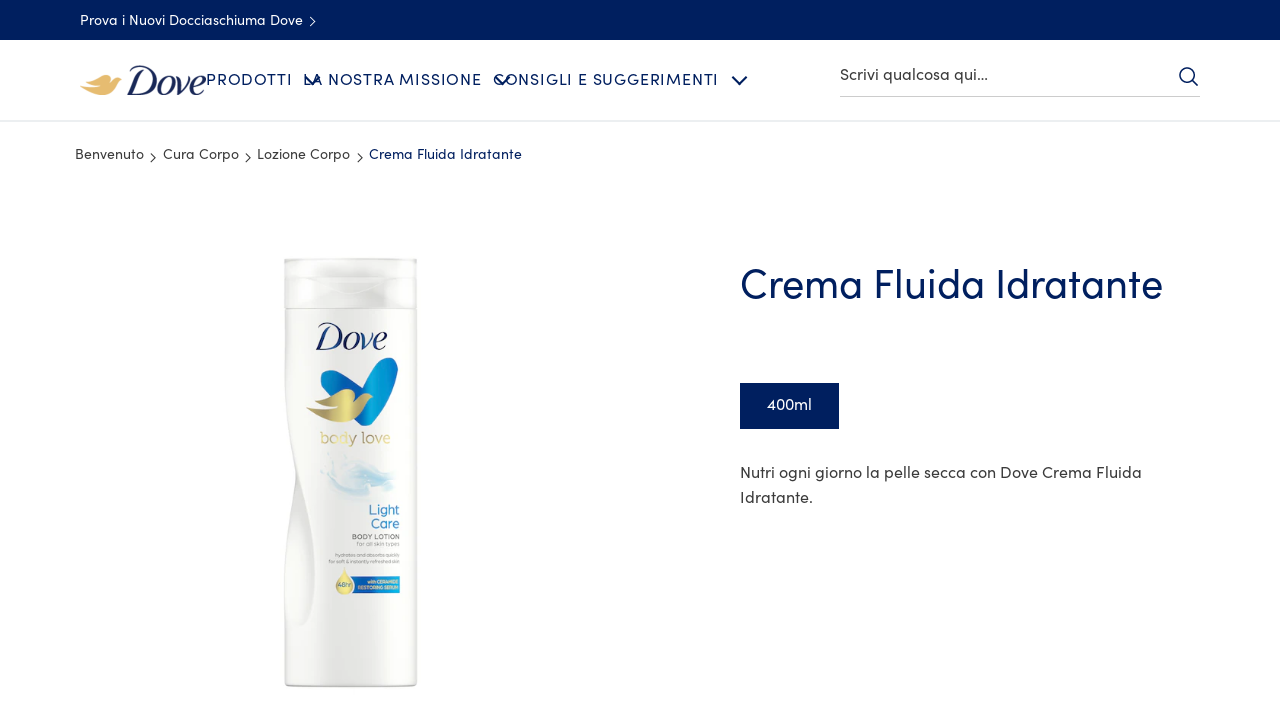

--- FILE ---
content_type: text/css; charset=utf-8
request_url: https://www.dove.com/static/60c3f9264a576f793406bda45596ac43eee337dc047c5d7fab751de331156753/css/productawards--dove.css
body_size: 399
content:
/* Version=4.25.0,Timestamp=2026-01-08T15:03:13.475Z */

@font-face{font-display:swap;font-family:EASTMDE;font-style:normal;font-weight:400;src:local("EASTMDE"),url(../assets/dove/fonts/EASTMDE-Regular.otf) format("opentype"),url(../assets/dove/fonts/EASTMDE-Regular.woff2) format("woff2")}@font-face{font-display:swap;font-family:EASTMDE;font-style:normal;font-weight:700;src:local("EASTMDE"),url(../assets/dove/fonts/EASTMDE-Bold.woff2) format("woff2")}@font-face{font-display:swap;font-family:Dove Self Esteem Smooth;font-style:normal;font-weight:400;src:local("Dove Self Esteem Smooth"),url(../assets/dove/fonts/Dove-Self-Esteem-Smooth.woff2) format("woff2"),url(../assets/dove/fonts/Dove-Self-Esteem-Smooth.otf) format("opentype")}@font-face{font-display:swap;font-family:Dove Self Esteem Textured;font-style:normal;font-weight:400;src:local("Dove Self Esteem Textured"),url(../assets/dove/fonts/Dove-Self-Esteem-Textured.woff2) format("woff2"),url(../assets/dove/fonts/Dove-Self-Esteem-Textured.otf) format("opentype")}.productawards .productAwards_slider_wrapper__card{-moz-column-gap:20px;column-gap:20px;display:grid!important;grid-template-columns:98px auto;width:100%!important}@media only screen and (min-width:768px){.productawards .productAwards_slider_wrapper__card{grid-template-columns:108px auto}}.productawards.awards-vertical-layout{left:10%;margin:0!important;position:absolute;top:0}@media only screen and (min-width:768px){.productawards.awards-vertical-layout{left:60px}}@media only screen and (min-width:1024px){.productawards.awards-vertical-layout{left:18%}}.productawards.awards-vertical-layout .productAwards_slider_wrapper .tns-controls{display:none}.productawards.awards-vertical-layout .productAwards_slider_wrapper .tns-outer{overflow:visible}.productawards.awards-vertical-layout .productAwards_slider_wrapper__card{display:block!important}.productawards.awards-vertical-layout .productAwards_slider_wrapper__card .product-award__image{margin-bottom:10px}.productawards.awards-vertical-layout .productAwards_slider_wrapper__card .product-award__image img{max-height:39px;max-width:39px}@media only screen and (min-width:768px){.productawards.awards-vertical-layout .productAwards_slider_wrapper__card .product-award__image img{max-height:69px;max-width:69px}}@media only screen and (min-width:1024px){.productawards.awards-vertical-layout .productAwards_slider_wrapper__card .product-award__image img{max-height:80px;max-width:80px}}.productawards.awards-vertical-layout .productAwards .tns-nav{display:none}.productAwards .productawards.slider_wrapper__single-product .product-award__name{font-weight:700;margin-bottom:5px;text-transform:capitalize}.cmp-accordion__panel .productawards .tns-liveregion{display:none}.cmp-accordion__panel .productawards .productAwards_slider_wrapper__card{margin-top:15px}.cmp-accordion__panel .productawards .productAwards_slider_wrapper__card:not(:first-child){border-top:1px solid #eee;padding-top:20px}.cmp-accordion__panel .productawards .productAwards_slider_wrapper__inner{width:100%!important}.cmp-accordion__panel .productawards .product-award__date,.cmp-accordion__panel .productawards .product-award__name{color:#666;font-size:1.6rem;font-weight:700;letter-spacing:.2px;line-height:1.13}.cmp-accordion__panel .productawards .product-award__description{color:#666;font-family:Helvetica,Arial,sans-serif;font-size:1.6rem;font-weight:300;line-height:2.6rem;margin-bottom:8px}.cmp-accordion__panel .productawards .product-award_button_text{background:transparent;border:0;color:#546e98;font-family:Helvetica,Arial,sans-serif;font-size:1.6rem;font-weight:500;letter-spacing:.46px;margin:0;padding:0}

--- FILE ---
content_type: text/css; charset=utf-8
request_url: https://www.dove.com/static/60c3f9264a576f793406bda45596ac43eee337dc047c5d7fab751de331156753/css/separator--dove.css
body_size: 1753
content:
/* Version=4.25.0,Timestamp=2026-01-08T15:03:13.475Z */

.separator .cmp-separator hr{border-top:.2rem solid #cfd8dc;border:0;border-top:.2rem solid #666;height:.1rem}@font-face{font-display:swap;font-family:EASTMDE;font-style:normal;font-weight:400;src:local("EASTMDE"),url(../assets/dove/fonts/EASTMDE-Regular.otf) format("opentype"),url(../assets/dove/fonts/EASTMDE-Regular.woff2) format("woff2")}@font-face{font-display:swap;font-family:EASTMDE;font-style:normal;font-weight:700;src:local("EASTMDE"),url(../assets/dove/fonts/EASTMDE-Bold.woff2) format("woff2")}@font-face{font-display:swap;font-family:Dove Self Esteem Smooth;font-style:normal;font-weight:400;src:local("Dove Self Esteem Smooth"),url(../assets/dove/fonts/Dove-Self-Esteem-Smooth.woff2) format("woff2"),url(../assets/dove/fonts/Dove-Self-Esteem-Smooth.otf) format("opentype")}@font-face{font-display:swap;font-family:Dove Self Esteem Textured;font-style:normal;font-weight:400;src:local("Dove Self Esteem Textured"),url(../assets/dove/fonts/Dove-Self-Esteem-Textured.woff2) format("woff2"),url(../assets/dove/fonts/Dove-Self-Esteem-Textured.otf) format("opentype")}.separator.small hr{border-top-width:.1rem}.separator.clear hr{border:0;margin-bottom:20px;margin-top:20px;padding:10px}.separator.icon-dove .cmp-separator hr,.separator.icon-question hr,.separator.type-b .cmp-separator hr{border-image-slice:1;border-image-source:linear-gradient(270deg,#b78938,#dabf80 26%,#ffe2ac 49%,#dabf80 76%,#b78938);border-style:solid;border-width:1px 0 0;display:block;margin:30px auto;position:relative;width:100%}.separator.icon-dove .cmp-separator hr:before,.separator.icon-question hr:before{background-color:#fff;background-position:50%;background-repeat:no-repeat;background-size:30px;content:" ";display:block;height:69px;margin:0 auto 20px;position:relative;top:-36px;width:69px;z-index:1}.separator .cmp-separator hr{border-top:1px solid #c7c7c7;margin:20px}@media only screen and (min-width:768px){.separator .cmp-separator hr{margin:20px 0}}.separator.type-b .cmp-separator hr{border-image-source:linear-gradient(270deg,#fff,#ddd 25%,#ddd 75%,#fff)!important;width:auto}@media only screen and (min-width:768px){.separator.type-b .cmp-separator hr{margin-left:-40px;width:calc(100% + 80px)}}.separator.type-c .cmp-separator hr{background:url(../assets/dove/icons/product-overview-shadow-34496614-png.webp) 50%;background-repeat:no-repeat;background-size:100%;border-top:0;display:none;height:80px;margin-bottom:100px;margin-top:-51px;width:100%}@media only screen and (min-width:1024px){.separator.type-c .cmp-separator hr{display:block}}.separator.icon-dove{padding:0 20px 10px}@media only screen and (min-width:768px){.separator.icon-dove .cmp-separator hr{max-width:830px;width:calc(100% - 90px)}}@media only screen and (min-width:1024px){.separator.icon-dove .cmp-separator hr{width:calc(100% - 104px)}}.separator.icon-dove .cmp-separator hr:before{background-image:url(../assets/dove/icons/icon-dove.svg)}.separator.icon-home .cmp-separator hr:before{background-image:url(../assets/dove/icons/Core_StayHome_60x30px.svg);background-size:60px}.separator.icon-question hr{margin:30px auto}.theme-dsep .separator.icon-question hr{border-color:#7ab2dc;border-image-source:none}.separator.icon-question hr:before{background-image:url(../assets/dove/icons/core-ques.png);background-size:40px;height:40px;top:-20px;width:40px}.theme-dsep .separator.icon-question hr:before{background-image:url(../assets/dove/icons/blue-core-quest.webp)}.theme-dsep .separator.icon-question hr:after{background:#fff;content:"";height:20px;left:50%;position:absolute;top:-2px;transform:translateX(-50%);width:60px}@media only screen and (min-width:768px){.theme-dsep .separator.icon-question hr:after{width:78px}}.separator.cmp-story-seprator hr{border:0;height:auto;margin:0 auto 35px;width:85%}@media only screen and (min-width:768px){.separator.cmp-story-seprator hr{margin-bottom:40px;padding:0 45px;width:auto}}@media only screen and (min-width:1024px){.separator.cmp-story-seprator hr{max-width:980px}}.separator.cmp-story-seprator hr:after{background:url(../assets/global/images/happy-shadow-tabl-34496065-png.png) 50% no-repeat;background-size:contain;content:"";display:block;padding-top:6%}@media only screen and (min-width:768px)and (max-width:1023px){.separator.cmp-story-seprator hr:after{padding-top:10%}}.separator.hub-separator .cmp-separator{margin:0 auto;max-width:640px;width:100%}@media only screen and (min-width:1024px){.separator.hub-separator .cmp-separator{max-width:830px}}.separator.seperator-center .cmp-separator hr{margin:40px auto!important}.separator.tick-logo .cmp-separator hr{background:url(../assets/dove/icons/icon-purchase-tick.svg) 50% no-repeat;background-size:contain;border:unset;display:block;height:60px;left:50%;margin:0 auto;position:absolute;top:145px;transform:translateX(-50%);width:60px}.separator.tick-logo.position-same .cmp-separator hr{background:url(../assets/dove/icons/icn-tick-core.svg);height:45px;left:unset;position:static;transform:unset;width:45px}.separator.tick-logo.position-same.tick-success .cmp-separator{margin:0 auto;max-width:491px}.separator.tick-logo.position-same.tick-success .cmp-separator hr{background:url(../assets/dove/icons/icn-tick-core.svg) 50% no-repeat;background-size:contain;height:64px;margin-bottom:30px;width:64px}.separator.logo-dsep .cmp-separator hr:before{background-image:url(../assets/dove/icons/dsep-dt-birds.svg);background-size:contain}.separator.logo-babydove .cmp-separator hr:before{background-image:url(../assets/dove/icons/baby-dove-icon.svg)}.separator.large-width>.cmp-separator{max-width:532px}.separator.dove-v1>.cmp-separator{margin:0 auto;max-width:1160px;padding:0 20px}.separator.background-degrade{padding:0}.separator.background-degrade hr{background-image:url(../assets/dove/backgrounds/separator-degrade.png);border:0;height:10px;margin:0;-o-object-fit:cover;object-fit:cover;-o-object-position:center;object-position:center}.separator.type-1-golden .cmp-separator__horizontal-rule{background:linear-gradient(90deg,#bc8e35 4.75%,#dfc485 31.82%,#ffe7b2 53.88%,#dfc485 79.94%,#bc8e35 105%)}.separator.golden-tick-logo .cmp-separator{border-top:1px solid #d8d8d8;margin:38px auto 2px;max-width:490px}.separator.golden-tick-logo .cmp-separator hr{background:linear-gradient(#fff,#fff) padding-box,linear-gradient(270deg,#b78938,#dabf80 26%,#ffe2ac 49%,#dabf80 76%,#b78938) border-box;border:6px solid transparent;border-radius:50%;display:block;font-size:1rem;height:38px;margin:0 auto;padding:10px;position:relative;top:-40px;width:38px}.separator.golden-tick-logo .cmp-separator hr:after{border:1px solid #ae8931;border-image-slice:1;border-image-source:linear-gradient(90deg,#b78938,#dabf80 31%,#dabf80 68%,#b78938);border-width:0 0 5px 5px;content:"";display:inline-block;height:16px;left:5px;line-height:1em;position:relative;text-align:center;top:8px;transform:rotate(-50deg);width:30px}.grey-shade{margin:20px auto;position:relative}.grey-shade:after{background:url(../assets/dove/icons/pagedivider-gradient.svg) no-repeat;background-size:100%;bottom:0;content:"";display:block;height:30px;margin-bottom:5px;position:absolute;width:100%;z-index:0}.grey-shade .cmp-separator{height:30px;margin:20px auto;position:relative;width:100%}.grey-shade .cmp-separator hr{border:0}.separator.icon-dove-gray{padding:0}.separator.icon-dove-gray .cmp-separator hr{border-image-source:linear-gradient(270deg,#fff,#ddd 25%,#ddd 75%,#fff)}@media only screen and (min-width:768px){.separator.icon-dove-gray .cmp-separator hr{margin-left:-40px;width:calc(100% + 80px)}}.large-tick-golden-logo .cmp-separator{border-image-slice:1;border-image-source:linear-gradient(270deg,#fff,#b78938 50%,#fff);border-style:solid;border-width:2px 0 0;height:1px;margin:45px auto 60px;max-width:334px;position:relative;text-align:center}.large-tick-golden-logo .cmp-separator hr{background:linear-gradient(#fff,#fff) padding-box,linear-gradient(270deg,#b78938,#dabf80 26%,#ffe2ac 49%,#dabf80 76%,#b78938) border-box;border:2px solid transparent;border-radius:50%;box-sizing:border-box;display:inline-block;font-size:1rem;height:72px;margin:0;padding:10px;position:relative;top:-40px;width:72px}@media only screen and (min-width:768px){.large-tick-golden-logo .cmp-separator hr{margin:0}}.large-tick-golden-logo .cmp-separator hr:after{border:1px solid #ae8931;border-width:0 0 2px 2px;content:"";display:inline-block;height:16px;left:-2px;line-height:1em;position:relative;text-align:center;top:12px;transform:rotate(-50deg);width:30px}@media only screen and (min-width:768px){.large-tick-golden-logo.width-490 .cmp-separator{max-width:490px}.left-content-container .separator{clear:both!important;float:none!important;margin:0 auto!important;max-width:64%}}@media only screen and (min-width:1024px){.left-content-container .separator{max-width:100%}}.light-grey-seprator .cmp-separator{margin:5px auto;max-width:334px;padding-bottom:1px}.light-grey-seprator .cmp-separator hr{border-image-slice:1;border-image-source:linear-gradient(270deg,hsla(0,0%,87%,0),#ddd 31%,#ddd 69%,hsla(0,0%,87%,0));border-style:solid;border-width:2px 0 0;height:1px;margin:0 0 25px;max-width:830px;-o-object-fit:contain;object-fit:contain;width:100%}.separator.mencare-variant-a{background:url(../assets/dove/backgrounds/happy-shadow_men-care.webp) 50% no-repeat;background-size:80%;display:block;height:90px;margin-bottom:0;width:100%}@media only screen and (min-width:1024px){.separator.mencare-variant-a{background-size:50% 70%;height:100px}}.separator.mencare-variant-a .cmp-separator__horizontal-rule{display:none}.progress .cmp-separator{background:url(../assets/dove/backgrounds/page-divider-curve-prog.jpeg) no-repeat 50% 100%;background-size:100% 120px;display:block;height:118px;width:100%}.progress .cmp-separator__horizontal-rule{display:none}.separator.grey-seprator .cmp-separator{padding:0}@media only screen and (min-width:768px){.separator.grey-seprator .cmp-separator{margin:0 auto;max-width:660px;padding:0}}@media only screen and (min-width:1024px){.separator.grey-seprator .cmp-separator{max-width:830px}}.cmp-container-navlist .separator.grey-seprator .cmp-separator hr{margin:0}

--- FILE ---
content_type: text/css; charset=utf-8
request_url: https://www.dove.com/static/60c3f9264a576f793406bda45596ac43eee337dc047c5d7fab751de331156753/css/tags--dove-it-it.css
body_size: 902
content:
/* Version=4.25.0,Timestamp=2026-01-08T15:03:13.475Z */

.tags-type-a .cmp-tags{padding:0}.tags-type-a .cmp-tags__heading{display:none}.tags-type-a .cmp-tags-list{list-style-type:none;margin:0;padding:0;position:relative}.tags-type-a .cmp-tags-list__item{color:#161d2f;display:inline-block;font-size:1.3rem;font-weight:300;letter-spacing:.3px;line-height:1.7rem;margin-bottom:5px}.tags-type-a .cmp-tags-list__link{border:1px solid #666;border-radius:20px;color:#161d2f;display:inline-block;padding:8px}.tags-type-a .cmp-tags-list__link:focus,.tags-type-a .cmp-tags-list__link:hover{background-color:#ccc;text-decoration:none}.editorialized-text .tags-type-a{margin-bottom:15px}@media only screen and (min-width:768px){.editorialized-text .tags-type-a{margin-bottom:35px}}.editorialized-text .tags-type-a .cmp-tags{padding:0}.cmp-tags-grey .cmp-tags__heading h2{color:#666;font-family:Helvetica,Arial,sans-serif;font-size:2rem;font-weight:300;margin-bottom:1rem;text-align:center}.cmp-tags-grey .cmp-tags-list{list-style:none;margin:0 0 10px;padding:0;text-align:center}.cmp-tags-grey .cmp-tags-list__item{display:inline-block;margin-bottom:10px;margin-right:6px}.cmp-tags-grey .cmp-tags-list__link{background-color:#fff;border:1px solid #ccc;border-radius:3px;box-sizing:border-box;color:#666;cursor:pointer;display:block;font-family:Helvetica,Arial,sans-serif;font-size:1.4rem;font-weight:300;line-height:3.2rem;overflow:hidden;padding:2px 16px 0;position:relative;text-decoration:none;text-transform:none;transition:background-color .6s ease-out,border-color .6s ease-out}.cmp-tags-grey .cmp-tags-list__link:hover{background-color:#ccc}.cmp-tags-grey .cmp-tags{padding-bottom:1rem}@media only screen and (min-width:769px)and (max-width:1023px){.cmp-tags-grey .cmp-tags{margin:0 58px auto!important}}.cmp-tags-list__item:hover a,.cmp-tags-list__item:hover a:hover{text-decoration:underline}.cmp-tags-list__item{cursor:pointer}.tags{letter-spacing:.406px}.tags .cmp-tags{margin:0 auto;max-width:1024px;padding-left:20px;padding-right:20px}.tags.tags-no-title .cmp-tags__heading{display:none}.product-tags-sidebar .cmp-tags{padding:0}.product-tags-sidebar .cmp-tags__heading{display:inline-block}.product-tags-sidebar .cmp-tags__heading h2{font-size:1.6rem;font-weight:500;letter-spacing:.2px;line-height:2.4rem;margin-bottom:5px}.product-tags-sidebar .cmp-tags .cmp-tags{padding:0}.product-tags-sidebar .cmp-tags .cmp-tags__wrapper{padding:0 0 22px}.product-tags-sidebar .cmp-tags .cmp-tags-list{display:inline-block;list-style:none;margin:0;padding:0}.product-tags-sidebar .cmp-tags .cmp-tags-list__item{border:1px solid #ccc;border-radius:20px;color:#666;font-weight:500;padding:0 10px;vertical-align:top}.product-tags-sidebar .cmp-tags .cmp-tags-list__link{color:#666;font-size:1.4rem;font-weight:500;text-decoration:none}.tags.tags-type-a.dove-v1 .cmp-tags{padding:32px 20px 4px}@media only screen and (min-width:768px){.tags.tags-type-a.dove-v1 .cmp-tags{padding:16px 20px 0}}.tags.tags-type-a.dove-v1 .cmp-tags__wrapper{align-items:baseline;display:flex;gap:8px;justify-content:center}.tags.tags-type-a.dove-v1 .cmp-tags__wrapper .cmp-tags-list{align-items:center;margin:0}.tags.tags-type-a.dove-v1 .cmp-tags__wrapper .cmp-tags-list li{margin:0}.tags.tags-type-a.dove-v1 .cmp-tags__wrapper .cmp-tags-list li a{background:var(--product-img-bg);background-color:transparent;border:0;color:var(--color-dark-gray);color:var(--brand-color-blue);font-family:var(--primary-brand-font);font-size:1.2rem;font-style:normal;font-weight:400;letter-spacing:.6px;line-height:1.2;text-transform:capitalize}.tags.tags-type-a.dove-v1 .cmp-tags__wrapper .cmp-tags__heading{display:block}.tags.tags-type-a.dove-v1 .cmp-tags__wrapper .cmp-tags__heading h2{color:var(--color-dark-gray);font-family:var(--primary-brand-font);font-size:1.2rem;font-style:normal;font-weight:400;letter-spacing:.6px;line-height:1.2;margin-top:12px}@media only screen and (min-width:1024px){.tags.tags-type-a.dove-v1 .cmp-tags__wrapper .cmp-tags__heading h2{margin:0}}.tags.tags-type-a.dove-v1 .cmp-tags__wrapper .cmp-tags__heading .cmp-tags__subheading,.tags.tags-type-a.dove-v1 .cmp-tags__wrapper .cmp-tags__heading h6{color:var(--color-dark-gray);font-family:var(--primary-brand-font);font-size:1.2rem;font-style:normal;font-weight:400;letter-spacing:.6px;line-height:1.2;line-height:140%;padding:14px 0}@font-face{font-display:swap;font-family:EASTMDE;font-style:normal;font-weight:400;src:local("EASTMDE"),url(../assets/dove/fonts/EASTMDE-Regular.otf) format("opentype"),url(../assets/dove/fonts/EASTMDE-Regular.woff2) format("woff2")}@font-face{font-display:swap;font-family:EASTMDE;font-style:normal;font-weight:700;src:local("EASTMDE"),url(../assets/dove/fonts/EASTMDE-Bold.woff2) format("woff2")}@font-face{font-display:swap;font-family:Dove Self Esteem Smooth;font-style:normal;font-weight:400;src:local("Dove Self Esteem Smooth"),url(../assets/dove/fonts/Dove-Self-Esteem-Smooth.woff2) format("woff2"),url(../assets/dove/fonts/Dove-Self-Esteem-Smooth.otf) format("opentype")}@font-face{font-display:swap;font-family:Dove Self Esteem Textured;font-style:normal;font-weight:400;src:local("Dove Self Esteem Textured"),url(../assets/dove/fonts/Dove-Self-Esteem-Textured.woff2) format("woff2"),url(../assets/dove/fonts/Dove-Self-Esteem-Textured.otf) format("opentype")}.tags.dove-v1 .cmp-tags__wrapper .cmp-tags__heading{text-align:center}.tags.dove-v1 .cmp-tags__wrapper .cmp-tags__heading h2{color:var(--heading-color);font-family:var(--primary-brand-font);font-size:2rem;font-style:normal;font-weight:var(--heading-font-weight);letter-spacing:0;line-height:1.2;text-transform:var(--heading-text-transform)}@media only screen and (min-width:1024px){.tags.dove-v1 .cmp-tags__wrapper .cmp-tags__heading h2{font-size:3.2rem}}.tags.dove-v1 .cmp-tags__wrapper .cmp-tags__heading h2 em{font-family:var(--tertiary-brand-font)}.tags.dove-v1 .cmp-tags__wrapper .cmp-tags-list{display:flex;flex-wrap:wrap;gap:10px 15px;list-style:none;margin:40px 0 64px;padding:0}@media only screen and (min-width:768px){.tags.dove-v1 .cmp-tags__wrapper .cmp-tags-list{gap:10px;justify-content:center;margin:48px 0 80px}}.tags.dove-v1 .cmp-tags__wrapper .cmp-tags-list li{background:var(--color-light-gray);padding:8px}.tags.dove-v1 .cmp-tags__wrapper .cmp-tags-list li a{color:var(--color-dark-gray);color:var(--brand-color-blue);font-family:var(--primary-brand-font);font-size:1.2rem;font-style:normal;font-weight:400;line-height:1.6;text-transform:capitalize}

--- FILE ---
content_type: text/css; charset=utf-8
request_url: https://www.dove.com/static/60c3f9264a576f793406bda45596ac43eee337dc047c5d7fab751de331156753/css/relatedproducts--dove-it-it.css
body_size: 7222
content:
/* Version=4.25.0,Timestamp=2026-01-08T15:03:13.475Z */

.relatedproducts.productcarousel .productcarousel__container{width:100%}.relatedproducts.productcarousel .productcarousel__cardscontainer{margin:0}.relatedproducts.productcarousel .card{width:100%}.relatedproducts.productcarousel .card a{font-family:"Source Serif Pro",serif}.relatedproducts.productcarousel .card .cmp-image__image{max-width:100%}.relatedproducts.productcarousel .productcarousel__title{text-align:left}.relatedproducts.productcarousel .productcarousel__btn--next,.relatedproducts.productcarousel .productcarousel__btn--prev{width:auto}.relatedproducts.productcarousel .cmp-carousel__action{position:static}.relatedproducts-separator hr{border:1px solid}.cmp-related-products-center-first-pdp.relatedproducts .list-card .card-item--details .card-button-wrapper .cmp-button,.cmp-related-products-center-second-pdp.relatedproducts .list-card .card-item--details .card-button-wrapper .cmp-button,.cmp-related-products-pdp-container .relatedproducts .list-card .card-item--details .card-button-wrapper .cmp-button,.cmp-related-products-single-product.relatedproducts .list-card .card-item--details .card-button-wrapper .cmp-button,.relatedproduct-center.relatedproducts.productcarousel.carousel .btn-primary,.relatedproducts .btn-primary{background:#003e7c;border:1px solid #003e7c;border-bottom:3px solid #002663;border-radius:3px;color:#fff;font:300 1.6rem Helvetica,Arial,sans-serif;line-height:1;margin:0 0 3px;min-height:51px;min-width:160px;padding:0 10px;text-align:center;text-decoration:none;transition:background-color .6s ease-out,border-color .6s ease-out;width:auto}@media only screen and (min-width:768px){.cmp-related-products-center-first-pdp.relatedproducts .list-card .card-item--details .card-button-wrapper .cmp-button,.cmp-related-products-center-second-pdp.relatedproducts .list-card .card-item--details .card-button-wrapper .cmp-button,.cmp-related-products-pdp-container .relatedproducts .list-card .card-item--details .card-button-wrapper .cmp-button,.cmp-related-products-single-product.relatedproducts .list-card .card-item--details .card-button-wrapper .cmp-button,.relatedproduct-center.relatedproducts.productcarousel.carousel .btn-primary,.relatedproducts .btn-primary{min-width:180px}}.cmp-related-products-center-first-pdp.relatedproducts .list-card .card-item--details .card-button-wrapper .cmp-button:hover,.cmp-related-products-center-second-pdp.relatedproducts .list-card .card-item--details .card-button-wrapper .cmp-button:hover,.cmp-related-products-pdp-container .relatedproducts .list-card .card-item--details .card-button-wrapper .cmp-button:hover,.cmp-related-products-single-product.relatedproducts .list-card .card-item--details .card-button-wrapper .cmp-button:hover,.relatedproduct-center.relatedproducts.productcarousel.carousel .btn-primary:hover,.relatedproducts .btn-primary:hover{background-color:#002663}.cmp-related-products-center-first-pdp.relatedproducts .list-card .card-item--details .card-button-wrapper .cmp-button.ps-widget[ps-sku],.cmp-related-products-center-second-pdp.relatedproducts .list-card .card-item--details .card-button-wrapper .cmp-button.ps-widget[ps-sku],.cmp-related-products-pdp-container .relatedproducts .list-card .card-item--details .card-button-wrapper .cmp-button.ps-widget[ps-sku],.cmp-related-products-single-product.relatedproducts .list-card .card-item--details .card-button-wrapper .cmp-button.ps-widget[ps-sku],.relatedproduct-center.relatedproducts.productcarousel.carousel .btn-primary.ps-widget[ps-sku],.relatedproducts .btn-primary.ps-widget[ps-sku]{display:inline-block!important;float:none!important;line-height:4.7rem!important;margin:0 auto!important;padding:0 20px!important}.cmp-related-products-center-first-pdp.relatedproducts .list-card .card-item--details .card-button-wrapper .ps-disabled.cmp-button.ps-widget[ps-sku],.cmp-related-products-center-second-pdp.relatedproducts .list-card .card-item--details .card-button-wrapper .ps-disabled.cmp-button.ps-widget[ps-sku],.cmp-related-products-pdp-container .relatedproducts .list-card .card-item--details .card-button-wrapper .ps-disabled.cmp-button.ps-widget[ps-sku],.cmp-related-products-single-product.relatedproducts .list-card .card-item--details .card-button-wrapper .ps-disabled.cmp-button.ps-widget[ps-sku],.relatedproduct-center.relatedproducts.productcarousel.carousel .ps-disabled.btn-primary.ps-widget[ps-sku],.relatedproducts .ps-disabled.btn-primary.ps-widget[ps-sku]{padding-left:5px!important;padding-right:5px!important}.relatedproducts.productcarousel{margin-top:48px}.relatedproducts.productcarousel .productcarousel__root{overflow:hidden}.relatedproducts.productcarousel .productcarousel__container{width:300px}@media only screen and (min-width:768px){.relatedproducts.productcarousel .productcarousel__container{width:100%}.relatedproducts.productcarousel .product__card__image{margin-bottom:10px}}.relatedproducts.productcarousel .product__card__image .product__image{height:100%;max-width:100%}.relatedproducts.productcarousel .card{border:solid #fff;border-width:10px 30px;float:left;font-size:1.4rem;text-align:center;width:300px}@media only screen and (min-width:768px){.relatedproducts.productcarousel .card{border-width:10px 25px;font-size:1.8rem;width:240px}}@media only screen and (min-width:1024px){.relatedproducts.productcarousel .card{border-width:10px 30px;font-size:2rem;width:383px}}.relatedproducts.productcarousel .card a{font-family:Arial,Helvetica,sans-serif;font-size:1.5rem;font-weight:200;text-decoration:none}.relatedproducts.productcarousel .card .cmp-image__image{max-width:300px}.relatedproducts.productcarousel .productcarousel__title{text-align:center}.relatedproducts.productcarousel .productcarousel__root{margin-left:auto;margin-right:auto;width:100%}.relatedproducts.productcarousel .productcarousel__btn--next,.relatedproducts.productcarousel .productcarousel__btn--prev{border:0;height:16px;position:absolute;top:50%;transform:none;width:16px}@media only screen and (min-width:768px){.relatedproducts.productcarousel .productcarousel__btn--next,.relatedproducts.productcarousel .productcarousel__btn--prev{height:18px;top:50%;width:18px}}@media only screen and (min-width:1024px){.relatedproducts.productcarousel .productcarousel__btn--next,.relatedproducts.productcarousel .productcarousel__btn--prev{height:20px;top:50%;width:20px}}.relatedproducts.productcarousel .cmp-carousel__action{background-color:transparent;color:#666;position:absolute}.relatedproducts-separator hr{border:0;border-top:1px solid #ccc}.cmp-related-products-center-first-pdp.relatedproducts .card-video-icon,.cmp-related-products-center-second-pdp.relatedproducts .card-video-icon,.cmp-related-products-single-product.relatedproducts .card-video-icon{background:#ddd;border-radius:2px;bottom:0;height:23px;padding:5px 0 0 5px;position:absolute;right:0;width:38px}.cmp-related-products-center-first-pdp.relatedproducts .card-video-icon:after,.cmp-related-products-center-second-pdp.relatedproducts .card-video-icon:after,.cmp-related-products-single-product.relatedproducts .card-video-icon:after{border-color:transparent transparent transparent #fff;border-style:solid;border-width:6px 0 6px 10px;content:"";display:inline-block;left:50%;position:absolute;top:50%;transform:translate(-50%,-50%)}.relatedproducts .card-item-label{background:linear-gradient(90deg,#b78938,#dabf80 25%,#ffe2ac 51%,#dabf80 76%,#b78938);border-radius:5px;bottom:3%;color:#fff;display:inline-block;font-size:0.9rem;font-weight:600;padding:2px 7px;position:absolute;right:0;z-index:0}@media only screen and (min-width:768px){.relatedproducts .card-item-label{font-size:1.2rem;right:-10px}}@media only screen and (min-width:1024px){.relatedproducts .card-item-label{font-size:1.7rem;padding:4px 15px}}.relatedproducts .kr-read-widget .kr-summary-section .kr-aggregateRating{margin-right:0}.relatedproducts .product-awards-container{position:absolute;width:38px;z-index:1}.relatedproducts.productcarousel{clear:both}.relatedproducts.productcarousel .productcarousel__container{float:none!important;margin:0 auto!important;max-width:1366px;padding:20px 80px}.relatedproducts .btn-primary,.relatedproducts .card-button-wrapper,.relatedproducts .cc-smart-product-button{text-align:center}@media only screen and (min-width:768px){.relatedproducts .list-card .card-item--details{padding:1rem}}.relatedproducts.productcarousel .productcarousel__btn--next,.relatedproducts.productcarousel .productcarousel__btn--prev{border:2.5px solid #546e98;border-radius:30px;display:block;height:56px;left:auto;padding:1.2rem;right:auto;width:46px;z-index:3}.relatedproducts.productcarousel .productcarousel__btn--prev{left:2%}.relatedproducts.productcarousel .productcarousel__btn--next{right:2%}button.productcarousel__btn.productcarousel__btn--next,button.productcarousel__btn.productcarousel__btn--prev{border:2px solid #3d5274;border-radius:30px;display:block;height:56px;padding:1.2rem;width:46px;z-index:3}button.productcarousel__btn.productcarousel__btn--next:before,button.productcarousel__btn.productcarousel__btn--prev:before{border:solid #546e98;border-width:0 4px 4px 0;color:#002663;content:"";display:inline-block;font-size:4rem;font-weight:600;height:20px;left:15px;padding:3px;position:absolute;right:14px;text-align:center;top:17px;transform:rotate(135deg);width:20px}button.productcarousel__btn.productcarousel__btn--next:before{right:8px!important;transform:rotate(-45deg)}button.productcarousel__btn.productcarousel__btn--next:hover,button.productcarousel__btn.productcarousel__btn--prev:hover{background-color:#ccc;border-color:#546e98;box-shadow:-1px 0 5px 1px #777}.productcarousel .productcarousel__btn--next,.productcarousel .productcarousel__btn--prev{background:transparent!important}.relatedproducts.productcarousel .card{border:0;box-sizing:border-box;font-size:2rem;margin-bottom:2rem;padding:10px 18px;width:301px}.relatedproducts.productcarousel .card a{border:1px solid #ccc;border-bottom:0}.relatedproducts.productcarousel .card .cmp-integration--reviewrating{border:1px solid #ccc;border-top:0}.product__card h3{color:#002663;font-size:1.6rem!important;font-weight:500;padding:1rem 2rem;text-align:center}button.productcarousel__btn.productcarousel__btn--next:before{border-color:#546e98;left:8px!important}.relatedproducts.productcarousel .card .cmp-image__image{height:100%;padding:2rem;width:100%}.relatedproducts.productcarousel .productcarousel__cardscontainer{margin:auto;padding:0}.relatedproducts.productcarousel .product__card__image{background:#fff;height:300px;width:auto}.productcarousel .productcarousel__title{color:#0090c1;font-size:2.9rem;font-weight:600;line-height:2.6rem;margin-bottom:-2rem;text-align:center}.cmp-related-products-pdp-container .relatedproducts.productcarousel{margin-top:0}.cmp-related-products-pdp-container .relatedproducts .relatedproduct_subtitle,.cmp-related-products-pdp-container .relatedproducts .relatedproduct_title{color:#002663;font-family:Helvetica,Arial,sans-serif;font-size:3rem;font-weight:300;text-align:center}.cmp-related-products-pdp-container .relatedproducts .list-card-item{border:0}.cmp-related-products-pdp-container .relatedproducts .list-card .card-item--details .title h4{color:#002663;display:block;font-family:Helvetica,Arial,sans-serif;font-size:1.6rem;font-weight:300;line-height:2.2rem;margin-bottom:0}.cmp-related-products-pdp-container .cmp-related-products-center-first-pdp{margin-bottom:100px;margin-top:0}.cmp-related-products-pdp-container .cmp-related-products-center-first-pdp .cmp-carousel{margin:0!important}@media only screen and (min-width:1024px){.cmp-related-products-pdp-container .cmp-related-products-center-first-pdp .cmp-carousel{margin:0 20rem}}.cmp-related-products-pdp-container .cmp-related-products-center-second-pdp{margin-top:10rem!important}.cmp-related-products-pdp-container .cmp-related-products-center-second-pdp .cmp-carousel{margin:0!important}@media only screen and (min-width:1024px){.cmp-related-products-pdp-container .cmp-related-products-center-second-pdp .cmp-carousel{margin:0 7rem}}.cmp-related-products-pdp-container .relatedproducts .list-card .card-item--details .description{display:none}.cmp-related-products-pdp-container .kr-summary-section{margin-top:0}.cmp-related-products-pdp-container .relatedproducts .list-card .card-item--details .relatedproduct_title{height:0}.cmp-related-products-pdp-container .relatedproducts .list-card .card-item--details .cmp-integration--reviewrating .kr-star-percentage{align-items:center;justify-content:center}.cmp-related-products-pdp-container .relatedproducts .list-card .card-item--details .title{height:auto!important}.cmp-related-products-pdp-container .cmp-related-products-center-second-pdp .list-card{justify-content:center}.cmp-related-products-pdp-container .cmp-related-products-center-second-pdp .relatedproduct_title{margin-bottom:3rem}.cmp-related-products-pdp-container .relatedproducts .cmp-image{align-items:center;aspect-ratio:1/1;display:flex;max-height:220px}.cmp-related-products-pdp-container .relatedproducts.cmp-related-products-center-second-pdp .list-card{gap:1rem 3.6rem}.cmp-related-products-pdp-container>div{background:#fff!important}.cmp-related-products-center-first-pdp,.cmp-related-products-center-second-pdp,.cmp-related-products-single-product{position:relative;z-index:3}.cmp-related-products-center-first-pdp.relatedproducts.productcarousel,.cmp-related-products-center-second-pdp.relatedproducts.productcarousel,.cmp-related-products-single-product.relatedproducts.productcarousel{margin-top:4rem}.cmp-related-products-center-first-pdp.relatedproducts .relatedproduct_subtitle,.cmp-related-products-center-first-pdp.relatedproducts .relatedproduct_title,.cmp-related-products-center-second-pdp.relatedproducts .relatedproduct_subtitle,.cmp-related-products-center-second-pdp.relatedproducts .relatedproduct_title,.cmp-related-products-single-product.relatedproducts .relatedproduct_subtitle,.cmp-related-products-single-product.relatedproducts .relatedproduct_title{color:#002663;font-family:Helvetica,Arial,sans-serif;font-size:2.2rem;font-weight:300;letter-spacing:.406px;line-height:2.8rem;margin-bottom:0;padding:0 15px;text-align:center}@media only screen and (min-width:768px){.cmp-related-products-center-first-pdp.relatedproducts .relatedproduct_subtitle,.cmp-related-products-center-first-pdp.relatedproducts .relatedproduct_title,.cmp-related-products-center-second-pdp.relatedproducts .relatedproduct_subtitle,.cmp-related-products-center-second-pdp.relatedproducts .relatedproduct_title,.cmp-related-products-single-product.relatedproducts .relatedproduct_subtitle,.cmp-related-products-single-product.relatedproducts .relatedproduct_title{font-size:3rem}}.theme-babydove .cmp-related-products-center-first-pdp.relatedproducts .relatedproduct_subtitle,.theme-babydove .cmp-related-products-center-first-pdp.relatedproducts .relatedproduct_title,.theme-babydove .cmp-related-products-center-second-pdp.relatedproducts .relatedproduct_subtitle,.theme-babydove .cmp-related-products-center-second-pdp.relatedproducts .relatedproduct_title,.theme-babydove .cmp-related-products-single-product.relatedproducts .relatedproduct_subtitle,.theme-babydove .cmp-related-products-single-product.relatedproducts .relatedproduct_title{color:#676969;font-size:2.2rem;font-weight:600}.cmp-related-products-center-first-pdp.relatedproducts .list-card-item,.cmp-related-products-center-second-pdp.relatedproducts .list-card-item,.cmp-related-products-single-product.relatedproducts .list-card-item{border:0}.cmp-related-products-center-first-pdp.relatedproducts .list-card,.cmp-related-products-center-second-pdp.relatedproducts .list-card,.cmp-related-products-single-product.relatedproducts .list-card{width:100%}.cmp-related-products-center-first-pdp.relatedproducts .list-card .card-item--details .title h4,.cmp-related-products-center-second-pdp.relatedproducts .list-card .card-item--details .title h4,.cmp-related-products-single-product.relatedproducts .list-card .card-item--details .title h4{color:#002663;display:block;font-family:Helvetica,Arial,sans-serif;font-size:1.6rem;font-weight:300;line-height:2.2rem;margin-bottom:0}@media only screen and (min-width:1024px){.cmp-related-products-center-first-pdp.relatedproducts .cmp-carousel,.cmp-related-products-center-second-pdp.relatedproducts .cmp-carousel,.cmp-related-products-single-product.relatedproducts .cmp-carousel{margin:0 20rem}}.cmp-related-products-center-first-pdp.relatedproducts .cmp-carousel__content,.cmp-related-products-center-second-pdp.relatedproducts .cmp-carousel__content,.cmp-related-products-single-product.relatedproducts .cmp-carousel__content{justify-content:center}.cmp-related-products-center-first-pdp.relatedproducts .list-card .card-item--details .description,.cmp-related-products-center-second-pdp.relatedproducts .list-card .card-item--details .description,.cmp-related-products-single-product.relatedproducts .list-card .card-item--details .description{display:none}.cmp-related-products-center-first-pdp.relatedproducts .kr-summary-section,.cmp-related-products-center-second-pdp.relatedproducts .kr-summary-section,.cmp-related-products-single-product.relatedproducts .kr-summary-section{margin-top:0}.cmp-related-products-center-first-pdp.relatedproducts .list-card .card-item--details .relatedproduct_title,.cmp-related-products-center-second-pdp.relatedproducts .list-card .card-item--details .relatedproduct_title,.cmp-related-products-single-product.relatedproducts .list-card .card-item--details .relatedproduct_title{height:0}.cmp-related-products-center-first-pdp.relatedproducts .list-card .card-item--details .cmp-integration--reviewrating .kr-star-percentage,.cmp-related-products-center-second-pdp.relatedproducts .list-card .card-item--details .cmp-integration--reviewrating .kr-star-percentage,.cmp-related-products-single-product.relatedproducts .list-card .card-item--details .cmp-integration--reviewrating .kr-star-percentage{align-items:center;justify-content:center}.cmp-related-products-center-first-pdp.relatedproducts .list-card .card-item--details .title,.cmp-related-products-center-second-pdp.relatedproducts .list-card .card-item--details .title,.cmp-related-products-single-product.relatedproducts .list-card .card-item--details .title{height:auto!important}.cmp-related-products-center-first-pdp.relatedproducts .cmp-related-products-center-second-pdp .list-card,.cmp-related-products-center-second-pdp.relatedproducts .cmp-related-products-center-second-pdp .list-card,.cmp-related-products-single-product.relatedproducts .cmp-related-products-center-second-pdp .list-card{justify-content:center}.cmp-related-products-center-first-pdp.relatedproducts .cmp-related-products-center-second-pdp .relatedproduct_title,.cmp-related-products-center-second-pdp.relatedproducts .cmp-related-products-center-second-pdp .relatedproduct_title,.cmp-related-products-single-product.relatedproducts .cmp-related-products-center-second-pdp .relatedproduct_title{margin-bottom:3rem}.cmp-related-products-center-first-pdp.relatedproducts .cmp-image,.cmp-related-products-center-second-pdp.relatedproducts .cmp-image,.cmp-related-products-single-product.relatedproducts .cmp-image{align-items:center;display:flex;margin:auto;max-height:220px}.cmp-related-products-center-first-pdp.relatedproducts .cmp-image__image,.cmp-related-products-center-second-pdp.relatedproducts .cmp-image__image,.cmp-related-products-single-product.relatedproducts .cmp-image__image{aspect-ratio:1/1}.cmp-related-products-center-first-pdp.relatedproducts .list-card-item .card-item--image,.cmp-related-products-center-second-pdp.relatedproducts .list-card-item .card-item--image,.cmp-related-products-single-product.relatedproducts .list-card-item .card-item--image{border:0!important;position:relative}.cmp-related-products-center-first-pdp.relatedproducts .list-card .card-item--details .title,.cmp-related-products-center-second-pdp.relatedproducts .list-card .card-item--details .title,.cmp-related-products-single-product.relatedproducts .list-card .card-item--details .title{text-align:center}.cmp-related-products-center-first-pdp.relatedproducts.productcarousel{margin-bottom:100px;margin-top:0}.cmp-related-products-center-second-pdp{margin-top:0!important}.cmp-related-products-center-second-pdp .list-card-item{flex:0 0 calc(50% - 1rem)}@media only screen and (min-width:768px){.cmp-related-products-center-second-pdp .list-card-item{flex:0 0 22.4%}}@media only screen and (min-width:1024px){.cmp-related-products-center-second-pdp .cmp-carousel{margin:0 7rem}}.cmp-realted-products-pdp-container .relatedproducts.productcarousel{margin-top:4rem}.cmp-related-products-center-first-pdp.relatedproducts .list-card .card-item--details .title,.cmp-related-products-center-second-pdp.relatedproducts .list-card .card-item--details .title{height:auto!important;min-height:auto}.cmp-related-products-center-first-pdp.relatedproducts .list-card .card-item--details .title .related-product-title,.cmp-related-products-center-second-pdp.relatedproducts .list-card .card-item--details .title .related-product-title{color:#002663;display:block;font-family:Helvetica,Arial,sans-serif;font-size:1.6rem;font-weight:300}.theme-babydove .cmp-related-products-center-first-pdp.relatedproducts .list-card .card-item--details .title .related-product-title,.theme-babydove .cmp-related-products-center-second-pdp.relatedproducts .list-card .card-item--details .title .related-product-title{color:#676969;font-size:1.7rem;font-weight:400;margin-bottom:unset!important}.productcarousel.no-carousel .cmp-carousel{margin:0}@media only screen and (min-width:500px){.productcarousel.no-carousel .cmp-carousel{margin:0 1.5rem}}.productcarousel.no-carousel .cmp-carousel .cmp-carousel__content{flex-wrap:wrap;gap:1rem 0;justify-content:left}@media only screen and (min-width:500px){.productcarousel.no-carousel .cmp-carousel .cmp-carousel__content{gap:1rem 1.6rem}}@media only screen and (min-width:768px){.productcarousel.no-carousel .cmp-carousel .cmp-carousel__content{justify-content:center}}.productcarousel.no-carousel .cmp-carousel .cmp-carousel__content .list-card-item{width:50%}@media only screen and (min-width:500px){.productcarousel.no-carousel .cmp-carousel .cmp-carousel__content .list-card-item{min-width:170px;width:calc(25% - 1.6rem)}}.productcarousel.no-carousel .cmp-carousel__action,.productcarousel.no-carousel .cmp-carousel__indicators{display:none}.cmp-related-products-single-product .cmp-carousel{margin:0 auto!important}.pdp-comparison-table{background-color:#f9f9f9}.pdp-comparison-table.relatedproducts.productcarousel.carousel{margin:0}.pdp-comparison-table .relatedproduct_header{align-items:center;display:flex;height:185px;justify-content:center}.pdp-comparison-table .relatedproduct_header .relatedproduct_title{color:#002663;font-size:3rem;font-style:normal;font-weight:300;letter-spacing:-0.4px;line-height:3.6rem;text-align:center}.pdp-comparison-table .comparison-table_cards{margin-bottom:77px;overflow-x:auto;white-space:nowrap;width:100%}@media only screen and (min-width:1024px){.pdp-comparison-table .comparison-table_cards{margin-bottom:105px;white-space:normal}}.pdp-comparison-table .comparison-table_cards .product-compare .comparison-table{min-width:830px;width:100%}.pdp-comparison-table .comparison-table_cards .product-compare .comparison-table .comparison-table-column:first-child,.pdp-comparison-table .comparison-table_cards .product-compare .comparison-table .comparison-table-title:first-child{border-right:.5px solid #ccc;left:0;position:sticky;white-space:normal;z-index:1}@media only screen and (min-width:1024px){.pdp-comparison-table .comparison-table_cards .product-compare .comparison-table .comparison-table-column:first-child,.pdp-comparison-table .comparison-table_cards .product-compare .comparison-table .comparison-table-title:first-child{border-right:0}}.pdp-comparison-table .comparison-table_cards .product-compare .comparison-table .comparison-table-title{box-sizing:border-box;color:#002663;font-size:1.6rem;font-style:normal;font-weight:300;height:58px;letter-spacing:.3px;line-height:2.3rem;text-align:center;width:169px}.pdp-comparison-table .comparison-table_cards .product-compare .comparison-table .comparison-table-title:first-child,.pdp-comparison-table .comparison-table_cards .product-compare .comparison-table .comparison-table-title:last-child{background:#f9f9f9;border:0}.pdp-comparison-table .comparison-table_cards .product-compare .comparison-table .comparison-table-title:last-child{border:.5px solid #ccc;border-bottom:0}.pdp-comparison-table .comparison-table_cards .product-compare .comparison-table .comparison-table-column,.pdp-comparison-table .comparison-table_cards .product-compare .comparison-table .comparison-table-title{border:.5px solid #ccc;border-bottom:0;border-right:0}.pdp-comparison-table .comparison-table_cards .product-compare .comparison-table .comparison-table-column:last-child{border-right:.5px solid #ccc}.pdp-comparison-table .comparison-table_cards .product-compare .comparison-table .comparison-table-row:last-child .comparison-table-column.comparison-table-column{border-bottom:.5px solid #ccc}.pdp-comparison-table .comparison-table_cards .product-compare .comparison-table .comparison-table-column{background:#fff;box-sizing:border-box;color:#333;font-size:1.3rem;font-style:normal;font-weight:300;height:143px;letter-spacing:.3px;line-height:1.7rem;min-width:169px;padding:10px;text-align:center;width:169px}@media only screen and (min-width:1024px){.pdp-comparison-table .comparison-table_cards .product-compare .comparison-table .comparison-table-column{height:100px;width:157px}}.pdp-comparison-table .comparison-table_cards .product-compare .comparison-table .comparison-table-column pre{font-family:inherit}@media only screen and (min-width:1024px){.pdp-comparison-table .comparison-table_cards .product-compare .comparison-table .comparison-table-column .pdp-compare-image,.pdp-comparison-table .comparison-table_cards .product-compare .comparison-table .comparison-table-column .pdp-compare-title{float:left;position:absolute;top:50%;transform:translate(-10%,-50%);width:50%}}.pdp-comparison-table .comparison-table_cards .product-compare .comparison-table .comparison-table-column .pdp-compare-image .cmp-image,.pdp-comparison-table .comparison-table_cards .product-compare .comparison-table .comparison-table-column .pdp-compare-title .cmp-image{filter:drop-shadow(8px 0 11px rgba(0,0,0,0.25));width:65px}.pdp-comparison-table .comparison-table_cards .product-compare .comparison-table .comparison-table-column .pdp-compare-title{color:#002663;font-size:1.3rem}@media only screen and (max-width:767px){.pdp-comparison-table .comparison-table_cards .product-compare .comparison-table .comparison-table-column .pdp-compare-title{font-size:1.1rem;position:relative;top:10px}}@media only screen and (min-width:1024px){.pdp-comparison-table .comparison-table_cards .product-compare .comparison-table .comparison-table-column:first-child{width:240px}}.relatedproducts .card-item-label{bottom:unset;right:unset;z-index:2}@media only screen and (min-width:768px){.relatedproducts .card-item-label{right:0}}.relatedproduct-center.relatedproducts.productcarousel.carousel:not(.relatedproduct-type-a) .cmp-carousel__content.list-card{transform:none!important}.relatedproduct-center.relatedproducts.productcarousel.carousel .cmp-carousel{margin:0 auto!important;max-width:1000px;width:100%}@media only screen and (min-width:768px){.relatedproduct-center.relatedproducts.productcarousel.carousel .cmp-carousel{padding-left:10px;padding-right:10px}}.relatedproduct-center.relatedproducts.productcarousel.carousel .cmp-carousel__item{flex:none!important;margin:10px 0 25px;padding:0 10px;width:calc(50% - 0.5rem)}@media only screen and (min-width:768px){.relatedproduct-center.relatedproducts.productcarousel.carousel .cmp-carousel__item{width:calc(25% - 0.5rem)}}.relatedproduct-center.relatedproducts.productcarousel.carousel .cmp-carousel__actions,.relatedproduct-center.relatedproducts.productcarousel.carousel .cmp-carousel__indicators{display:none}.relatedproduct-center.relatedproducts.productcarousel.carousel .cmp-carousel__content.list-card{align-items:start;display:flex;flex-wrap:wrap;justify-content:center!important;margin-top:10px;width:100%!important}.relatedproduct-center.relatedproducts.productcarousel.carousel .cmp-carousel__content.list-card .card-item--details .title a{display:block;text-decoration:none}@media only screen and (min-width:768px){.relatedproduct-center.relatedproducts.productcarousel.carousel .cmp-carousel__content.list-card .card-item--details .title a{margin-bottom:15px!important;padding:0}}.relatedproduct-center.relatedproducts.productcarousel.carousel .cmp-carousel__content.list-card .card-item--details .title a:hover span{color:#666!important}.relatedproduct-center.relatedproducts.productcarousel.carousel .cmp-carousel__content.list-card .card-item--details .title .related-product-title{letter-spacing:.406px;line-height:2.3rem}.relatedproduct-center.relatedproducts.productcarousel.carousel .btn-primary{min-width:160px!important}.relatedproduct-center.relatedproducts.productcarousel.carousel .btn-primary.ps-widget[ps-sku]{padding:0 10px!important}.relatedproduct-center.relatedproducts.productcarousel.carousel .btn-primary.ps-widget[ps-sku] small{line-height:2!important}.relatedproduct-center.relatedproducts.productcarousel.carousel .cc-smart-product-button{text-align:center}.relatedproducts.cmp-related-product-small{margin:0 0 30px}.relatedproducts.cmp-related-product-small .relatedproduct_title{color:#666;font-size:2rem;font-weight:300;line-height:2.6rem;margin-bottom:25px;text-align:center}.relatedproducts.cmp-related-product-small .relatedproduct_cards .cmp-carousel__actions{display:none}.relatedproducts.cmp-related-product-small .relatedproduct_cards .cmp-carousel__item{grid-column-gap:10px;align-items:center;background:url(../assets/dove/backgrounds/horizon-texture-mobile-34496216-jpg.webp) 0 no-repeat;border:0;display:flex;left:auto;margin:0 auto;padding:0 30px}@media only screen and (min-width:768px){.relatedproducts.cmp-related-product-small .relatedproduct_cards .cmp-carousel__item{align-items:center;background:url(../assets/dove/backgrounds/horizon-texture-34496205-jpg.webp) 50% no-repeat;background-position:50%;display:flex;justify-content:center;margin-top:25px;max-width:660px}}.relatedproducts.cmp-related-product-small .relatedproduct_cards .cmp-carousel__content .card-item--details{position:relative;text-align:left;width:67%}@media only screen and (min-width:768px){.relatedproducts.cmp-related-product-small .relatedproduct_cards .cmp-carousel__content .card-item--details{max-width:415px;width:auto}}.relatedproducts.cmp-related-product-small .relatedproduct_cards .cmp-carousel__content .card-item--details .cc-smart-product-button{display:none}.relatedproducts.cmp-related-product-small .relatedproduct_cards .cmp-carousel__content .card-item--details .related-product-title{color:#666;display:block;font-size:1.6rem;font-weight:500;line-height:2.304rem;text-align:left}.relatedproducts.cmp-related-product-small .relatedproduct_cards .cmp-carousel__content .card-item--details .related-product-title:after{background:url(../assets/dove/icons/arrow-right-medium-black-ixcon.svg) no-repeat;background-position:50%;background-size:contain;border:0;bottom:4px;content:"";display:inline-block;font-size:0;height:13px;margin-left:10px;margin-top:0;padding:0;text-indent:-9999px;width:6px}.relatedproducts.cmp-related-product-small .relatedproduct_cards .cmp-carousel__content .card-item--details .rating{display:none}.relatedproducts.cmp-related-product-small .relatedproduct_cards .cmp-carousel__content .card-item--image{display:inline-block;max-width:105px;position:relative;width:auto}.relatedproducts.cmp-related-product-small .relatedproduct_cards .cmp-carousel__content .card-item--image .cmp-image__image{aspect-ratio:1/1}.relatedproducts.cmp-related-product-small .relatedproduct_cards .cmp-carousel__indicators{display:none}.relatedproducts.productcarousel.carousel.relatedproduct-type-a{margin:0}.relatedproducts.productcarousel.carousel.relatedproduct-type-a .bazaarvoice{text-align:center}.relatedproducts.productcarousel.carousel.relatedproduct-type-a .cmp-carousel .relatedproduct_cards .cmp-carousel__content.list-card{align-items:stretch;gap:20px;margin:0 auto 25px;max-width:885px}@media only screen and (max-width:767px){.relatedproducts.productcarousel.carousel.relatedproduct-type-a .cmp-carousel .relatedproduct_cards .cmp-carousel__content.list-card{flex-wrap:nowrap;justify-content:flex-start!important;margin-left:20px;transition:transform .5s ease-out 0s}}@media only screen and (min-width:768px){.relatedproducts.productcarousel.carousel.relatedproduct-type-a .cmp-carousel .relatedproduct_cards .cmp-carousel__content.list-card{margin-bottom:65px}}.relatedproducts.productcarousel.carousel.relatedproduct-type-a .cmp-carousel .relatedproduct_cards .cmp-carousel__content.list-card .card-item--image .cmp-image__image{max-width:190px}.relatedproducts.productcarousel.carousel.relatedproduct-type-a .cmp-carousel .relatedproduct_cards .cmp-carousel__content.list-card .cmp-image{justify-content:center}.relatedproducts.productcarousel.carousel.relatedproduct-type-a .cmp-carousel .relatedproduct_cards .cmp-carousel__content.list-card .card-item--details{padding:10px 20px 0}@media only screen and (min-width:768px){.relatedproducts.productcarousel.carousel.relatedproduct-type-a .cmp-carousel .relatedproduct_cards .cmp-carousel__content.list-card .card-item--details{display:flex;flex-flow:column;height:100%;padding:10px}}.relatedproducts.productcarousel.carousel.relatedproduct-type-a .cmp-carousel .relatedproduct_cards .cmp-carousel__content.list-card .card-item--details .cmp-integration--reviewrating{margin-bottom:10px;margin-top:10px}.relatedproducts.productcarousel.carousel.relatedproduct-type-a .cmp-carousel .relatedproduct_cards .cmp-carousel__content.list-card .card-item--details .btn-primary{border-radius:3px;border-width:2px;box-shadow:0 4px 0 #002663;display:block;margin:0 auto;min-width:150px!important}.relatedproducts.productcarousel.carousel.relatedproduct-type-a .cmp-carousel .relatedproduct_cards .cmp-carousel__content.list-card .card-item--details .kr-tReview{color:#999;font-size:1.6rem}.relatedproducts.productcarousel.carousel.relatedproduct-type-a .cmp-carousel .relatedproduct_cards .cmp-carousel__content.list-card .cmp-icon-container{align-items:center;display:flex;flex-direction:row;flex-wrap:wrap;gap:5px;max-width:75%;padding:15px 35px 0 0;position:absolute;right:0;top:0}@media only screen and (min-width:768px){.relatedproducts.productcarousel.carousel.relatedproduct-type-a .cmp-carousel .relatedproduct_cards .cmp-carousel__content.list-card .cmp-icon-container{padding-right:15px}}.relatedproducts.productcarousel.carousel.relatedproduct-type-a .cmp-carousel .relatedproduct_cards .cmp-carousel__content.list-card .cmp-icon-container .product-awards-container{display:flex;gap:5px;position:static}.relatedproducts.productcarousel.carousel.relatedproduct-type-a .cmp-carousel .relatedproduct_cards .cmp-carousel__content.list-card .cmp-icon-container .product-awards-container .product-award__image{max-height:48px;max-width:48px}.relatedproducts.productcarousel.carousel.relatedproduct-type-a .cmp-carousel .relatedproduct_cards .cmp-carousel__content.list-card .cmp-icon-container .card-item-label{align-items:center;background:#002663;border-radius:50%;color:#fff;display:flex;font-size:1rem;font-weight:700;height:45px;justify-content:center;letter-spacing:.271134px;line-height:1.2rem;position:static;text-align:center;width:45px}.relatedproducts.productcarousel.carousel.relatedproduct-type-a .cmp-carousel .relatedproduct_cards .list-card-item.cmp-carousel__item{background-color:#fff;border:1px solid #efefef;margin-top:0;padding:70px 0 22px;position:relative;width:calc(100% - 85px)}@media only screen and (min-width:768px){.relatedproducts.productcarousel.carousel.relatedproduct-type-a .cmp-carousel .relatedproduct_cards .list-card-item.cmp-carousel__item{display:flex;flex-flow:column;margin-bottom:0;width:calc(33.33% - 15px)}}@media only screen and (min-width:1024px){.relatedproducts.productcarousel.carousel.relatedproduct-type-a .cmp-carousel .relatedproduct_cards .list-card-item.cmp-carousel__item{padding-left:10px;padding-right:10px}}.relatedproducts.productcarousel.carousel.relatedproduct-type-a .cmp-carousel .relatedproduct_cards .title a{margin-bottom:10px!important}.relatedproducts.productcarousel.carousel.relatedproduct-type-a .cmp-carousel .relatedproduct_cards .title .related-product-title{font-weight:300;letter-spacing:.3px;line-height:2.3rem;padding:0}.relatedproducts.productcarousel.carousel.relatedproduct-type-a .cmp-carousel .relatedproduct_cards .description{color:#333;display:block;font-size:1.3rem;font-weight:300;letter-spacing:.3px;line-height:1.7rem;margin-bottom:auto;text-align:center}.relatedproducts.productcarousel.carousel.relatedproduct-type-a .cmp-carousel .relatedproduct_cards .tag-offer{border:1px solid #002663;border-left-width:0;border-radius:0 25px 25px 0;color:#002663;font-size:1rem;font-weight:500;left:0;letter-spacing:.3px;line-height:1.7rem;margin-top:20px;padding:5px 13px;position:absolute;top:0}.relatedproducts.productcarousel.carousel.relatedproduct-type-a .cmp-carousel .relatedproduct_header .relatedproduct_title{margin-bottom:25px;margin-top:25px}@media only screen and (min-width:768px){.relatedproducts.productcarousel.carousel.relatedproduct-type-a .cmp-carousel .relatedproduct_header .relatedproduct_title{margin-bottom:43px;margin-top:43px}}@media only screen and (max-width:767px){.relatedproducts.productcarousel.carousel.relatedproduct-type-a .cmp-carousel .cmp-carousel__actions,.relatedproducts.productcarousel.carousel.relatedproduct-type-a .cmp-carousel .cmp-carousel__indicators{display:block}.relatedproducts.productcarousel.carousel.relatedproduct-type-a .cmp-carousel .cmp-carousel__action{background:transparent;border-width:0;bottom:24px;height:65px;position:absolute;top:unset!important;width:36px}.relatedproducts.productcarousel.carousel.relatedproduct-type-a .cmp-carousel .cmp-carousel__action--previous{left:17px}.relatedproducts.productcarousel.carousel.relatedproduct-type-a .cmp-carousel .cmp-carousel__action--previous .cmp-carousel__action-icon:after{border:solid #002663;border-width:0 1.5px 1.5px 0;content:"";display:inline-block;left:4px;padding:9px;position:relative;top:4px;transform:rotate(135deg) skew(-7deg,-7deg)}.relatedproducts.productcarousel.carousel.relatedproduct-type-a .cmp-carousel .cmp-carousel__action--next{right:23px}.relatedproducts.productcarousel.carousel.relatedproduct-type-a .cmp-carousel .cmp-carousel__action--next .cmp-carousel__action-icon:after{border:solid #002663;border-width:0 1.5px 1.5px 0;content:"";display:inline-block;padding:9px;position:relative;right:4px;top:4px;transform:rotate(-45deg) skew(-7deg,-7deg)}.relatedproducts.productcarousel.carousel.relatedproduct-type-a .cmp-carousel .cmp-carousel__action-text{display:none}.relatedproducts.productcarousel.carousel.relatedproduct-type-a .cmp-carousel .cmp-carousel__indicators{display:flex;flex-wrap:wrap;font-size:0;justify-content:center;margin-bottom:46px;margin-top:25px;padding:0 50px;z-index:0!important}.relatedproducts.productcarousel.carousel.relatedproduct-type-a .cmp-carousel .cmp-carousel__indicators .cmp-carousel__indicator{border:1px solid #002663;border-radius:50%;cursor:pointer;height:10px;margin:5px 15px;width:10px}.relatedproducts.productcarousel.carousel.relatedproduct-type-a .cmp-carousel .cmp-carousel__indicators .cmp-carousel__indicator--active{background-color:#002663;height:10px;width:10px}}.relatedproducts.productcarousel.carousel.relatedproduct-bg-grey{background:#fafafa;z-index:1}.pdp-comparison-table.dove-v1{background:transparent;overflow:hidden}.pdp-comparison-table.dove-v1 .cmp-carousel{max-width:946px!important}.pdp-comparison-table.dove-v1 .relatedproduct_header{height:auto;padding:4px 0 32px}@media only screen and (min-width:768px){.pdp-comparison-table.dove-v1 .relatedproduct_header{padding:0 0 48px}}.pdp-comparison-table.dove-v1 .relatedproduct_header .relatedproduct_title,.pdp-comparison-table.dove-v1 .relatedproduct_header h2{color:var(--heading-color);font-family:var(--primary-brand-font);font-size:3rem;font-style:normal;font-weight:var(--heading-font-weight);line-height:1.2;text-transform:var(--heading-text-transform)}@media only screen and (min-width:1024px){.pdp-comparison-table.dove-v1 .relatedproduct_header .relatedproduct_title,.pdp-comparison-table.dove-v1 .relatedproduct_header h2{font-size:5.2rem;letter-spacing:var(--heading-secondary-letter-spacing);line-height:1.1}}.pdp-comparison-table.dove-v1 .relatedproduct_header .relatedproduct_title em,.pdp-comparison-table.dove-v1 .relatedproduct_header h2 em{font-family:var(--tertiary-brand-font)}.pdp-comparison-table.dove-v1 .relatedproduct_header .relatedproduct_subtitle p{color:var(--color-dark-gray);font-family:var(--primary-brand-font);font-size:1.6rem;font-style:normal;font-weight:400;letter-spacing:0;line-height:160%;margin-top:16px}@media only screen and (min-width:768px){.pdp-comparison-table.dove-v1 .relatedproduct_header .relatedproduct_subtitle p{margin-top:8px}}.pdp-comparison-table.dove-v1 .comparison-table_cards{margin-bottom:0;margin-left:20px}@media only screen and (min-width:768px){.pdp-comparison-table.dove-v1 .comparison-table_cards{margin-left:0}}.pdp-comparison-table.dove-v1 .comparison-table_cards .product-compare .comparison-table{border-collapse:collapse;min-width:830px;width:100%}.pdp-comparison-table.dove-v1 .comparison-table_cards .product-compare .comparison-table .comparison-table-row .comparison-table-title{color:var(--color-dark-gray);font-family:var(--primary-brand-font);font-size:1.2rem;font-style:normal;font-weight:400;letter-spacing:.6px;line-height:1.2;text-transform:uppercase}@media only screen and (min-width:768px){.pdp-comparison-table.dove-v1 .comparison-table_cards .product-compare .comparison-table .comparison-table-row .comparison-table-title{font-size:1.4rem;letter-spacing:.7px}}.pdp-comparison-table.dove-v1 .comparison-table_cards .product-compare .comparison-table .comparison-table-row .comparison-table-title:first-child,.pdp-comparison-table.dove-v1 .comparison-table_cards .product-compare .comparison-table .comparison-table-row .comparison-table-title:last-child{background:transparent;border:0}.pdp-comparison-table.dove-v1 .comparison-table_cards .product-compare .comparison-table .comparison-table-row .comparison-table-title:first-child:before{border-left:0;top:-1px}.pdp-comparison-table.dove-v1 .comparison-table_cards .product-compare .comparison-table .comparison-table-row .comparison-table-column a{display:block;width:100%}@media only screen and (min-width:768px){.pdp-comparison-table.dove-v1 .comparison-table_cards .product-compare .comparison-table .comparison-table-row .comparison-table-column a{position:absolute}}.pdp-comparison-table.dove-v1 .comparison-table_cards .product-compare .comparison-table .comparison-table-row .comparison-table-column a .pdp-compare-image .cmp-image{justify-content:center}.pdp-comparison-table.dove-v1 .comparison-table_cards .product-compare .comparison-table .comparison-table-column,.pdp-comparison-table.dove-v1 .comparison-table_cards .product-compare .comparison-table .comparison-table-title{background:var(--color-white);border:1px solid var(--color-mid-gray)}.pdp-comparison-table.dove-v1 .comparison-table_cards .product-compare .comparison-table .comparison-table-column:first-child:before,.pdp-comparison-table.dove-v1 .comparison-table_cards .product-compare .comparison-table .comparison-table-title:first-child:before{background:#fff;border-left:1px solid var(--color-mid-gray);border-right:1px solid var(--color-mid-gray);content:"";height:100%;left:-1px;position:absolute;top:0;width:calc(100% + 2px);z-index:-1}.pdp-comparison-table.dove-v1 .comparison-table_cards .product-compare .comparison-table .comparison-table-column{color:var(--color-dark-gray);font-family:var(--primary-brand-font);font-size:1.6rem;font-style:normal;font-weight:400;height:125px;letter-spacing:0;line-height:160%;padding:20px 12px;white-space:normal}.pdp-comparison-table.dove-v1 .comparison-table_cards .product-compare .comparison-table .comparison-table-column .pdp-compare-image .cmp-image{filter:unset;width:84px}.pdp-comparison-table.dove-v1 .comparison-table_cards .product-compare .comparison-table .comparison-table-column .pdp-compare-title{color:var(--heading-color);font-family:var(--primary-brand-font);font-size:1.6rem;font-style:normal;font-weight:var(--heading-font-weight);line-height:120%;text-align:left}.pdp-comparison-table.dove-v1 .comparison-table_cards .product-compare .comparison-table .comparison-table-column .pricespider .component-content .btn-primary{background-color:var(--brand-color-blue);border:1px solid transparent;border-radius:0;color:var(--btn-text-color);cursor:pointer;display:inline-block;font-family:var(--primary-brand-font);font-size:1.6rem;font-style:normal;font-weight:var(--btn-font-weight);font-weight:400!important;letter-spacing:.8px;line-height:1.2;line-height:120%!important;padding:14px 30px;padding:14px 30px!important;text-align:center;text-decoration:none;text-transform:uppercase;transition:all .5s ease}.pdp-comparison-table.dove-v1 .comparison-table_cards .product-compare .comparison-table .comparison-table-column .pricespider .component-content .btn-primary:hover{background:var(--color-white);border:0;border:1px solid var(--brand-color-blue);color:var(--brand-color-blue)}.pdp-comparison-table.dove-v1 .comparison-table_cards .product-compare .comparison-table .comparison-table-column .pricespider .component-content .btn-primary:disabled{opacity:.6}.pdp-comparison-table.dove-v1 .comparison-table_cards .product-compare .comparison-table .comparison-table-column .pricespider .component-content .btn-primary:focus{background-color:var(--brand-color-blue);outline-offset:3.2px}.pdp-comparison-table.dove-v1.relatedproduct-bg-grey .comparison-table_cards .product-compare .comparison-table .comparison-table-title:first-child:before,.relatedproducts.productcarousel.carousel.relatedproduct-bg-grey.dove-v1{background:var(--color-light-gray)}.theme-babydove .pdp-comparison-table.dove-v1 .relatedproduct_header .relatedproduct_title,.theme-babydove .pdp-comparison-table.dove-v1 .relatedproduct_header h2{color:var(--brand-color-skyblue);font-family:var(--primary-brand-font);font-size:3rem;font-style:normal;font-weight:350;letter-spacing:-0.36px;line-height:120%}@media only screen and (min-width:1024px){.theme-babydove .pdp-comparison-table.dove-v1 .relatedproduct_header .relatedproduct_title,.theme-babydove .pdp-comparison-table.dove-v1 .relatedproduct_header h2{font-size:5.2rem;letter-spacing:-0.52px;line-height:110%}}.theme-babydove .pdp-comparison-table.dove-v1 .relatedproduct_header .relatedproduct_subtitle p{color:var(--color-dark-gray);font-family:var(--primary-brand-font);font-size:1.6rem;font-style:normal;font-weight:325;letter-spacing:0;line-height:160%}.theme-babydove .pdp-comparison-table.dove-v1 .comparison-table_cards .product-compare .comparison-table .comparison-table-row .comparison-table-title{color:var(--color-dark-gray);font-family:var(--primary-brand-font);font-size:1.2rem;font-style:normal;font-weight:350;letter-spacing:.6px;line-height:120%;text-transform:uppercase}@media only screen and (min-width:768px){.theme-babydove .pdp-comparison-table.dove-v1 .comparison-table_cards .product-compare .comparison-table .comparison-table-row .comparison-table-title{font-size:1.4rem;letter-spacing:.7px}}.theme-babydove .pdp-comparison-table.dove-v1 .comparison-table_cards .product-compare .comparison-table .comparison-table-column,.theme-babydove .pdp-comparison-table.dove-v1 .comparison-table_cards .product-compare .comparison-table .comparison-table-title{background:var(--color-white);border:1px solid var(--color-mid-gray)}.theme-babydove .pdp-comparison-table.dove-v1 .comparison-table_cards .product-compare .comparison-table .comparison-table-column{color:var(--color-dark-gray);font-family:var(--primary-brand-font);font-size:1.6rem;font-style:normal;font-weight:325;letter-spacing:0;line-height:160%}.theme-babydove .pdp-comparison-table.dove-v1 .comparison-table_cards .product-compare .comparison-table .comparison-table-column .pdp-compare-title{color:var(--brand-color-blue);font-family:var(--primary-brand-font);font-size:1.6rem;font-style:normal;font-weight:350;line-height:120%}.theme-babydove .pdp-comparison-table.dove-v1 .comparison-table_cards .product-compare .comparison-table .comparison-table-column .pricespider .component-content .btn-primary{background-color:var(--brand-color-blue);border:1px solid var(--brand-color-blue);border-radius:0;color:var(--color-white);cursor:pointer;display:inline-block;font-family:var(--primary-brand-font);font-size:1.6rem;font-style:normal;font-weight:var(--btn-font-weight);font-weight:350;letter-spacing:.8px;line-height:1.2;padding:14px 30px;text-align:center;text-decoration:none}.theme-babydove .pdp-comparison-table.dove-v1 .comparison-table_cards .product-compare .comparison-table .comparison-table-column .pricespider .component-content .btn-primary:hover{background-color:var(--color-white);border:0;border:1px solid var(--brand-color-blue);color:var(--brand-color-blue)}.theme-babydove .pdp-comparison-table.dove-v1 .comparison-table_cards .product-compare .comparison-table .comparison-table-column .pricespider .component-content .btn-primary:disabled{opacity:.6}.theme-babydove .pdp-comparison-table.dove-v1 .comparison-table_cards .product-compare .comparison-table .comparison-table-column .pricespider .component-content .btn-primary:focus{background-color:var(--brand-color-blue);outline-offset:3.2px}:root{--kr-primary-color:#546e98;--kr-button-color-primary:#fff;--kr-read-panel-bg:#f4f4f4;--kr-write-review-bg:#fff;--kr-button-text-color-primary:#002663;--kr-summary-star-size:1.8rem;--kr-heading-color-primary:#2a6496;--kr-text-color-label-primary:#666;--kr-read-summary-text-primary:#666;--kr-primary-focus-color:#ccc;--kr-color-text:#666;--kr-text-color-tertiary:#002663;--kr-border-color:#999;--kr-border-color-tertiary:transparent;--kr-focus-text-color:#002663;--kr-star-background-color:#ccc;--kr-star-color:#001f5f;--kr-padding-review-header-side-primary:0;--kr-summary-listing-widget-aligment:center;--kr-summary-detail-widget-aligment:center;--kr-primary-border-color-button:#ccc;--kr-primary-shadow-color-button:#ccc;--kr-star-spacing:1px;--kr-margin-side-primary:20rem;--star-size:2rem;--kr-error-color:#b04f71;--kr-close-icon-color:#dbc081;--kr-xsmall-font-size:1.2rem;--kr-small-font-size:1.4rem;--kr-base-font-size:1.6rem;--kr-large-font-size:1.8rem}:root .theme-babydove{--kr-primary-color:#0090c1;--kr-read-panel-bg:transparent;--kr-button-text-color-primary:#0090c1;--kr-heading-color-primary:#0090c1;--kr-primary-focus-color:#0090c1;--kr-text-color-tertiary:#0090c1;--kr-focus-text-color:#fff;--kr-star-color:#0090c1;--kr-primary-border-color-button:#0090c1;--kr-primary-shadow-color-button:transparent}:root .theme-mencare{--kr-button-text-color-primary:#303334;--kr-heading-color-primary:#303334;--kr-text-color-label-primary:#303334;--kr-read-summary-text-primary:#303334;--kr-primary-focus-color:#258197;--kr-color-text:#767676;--kr-star-color:#333e47;--kr-focus-text-color:#303334;--kr-primary-border-color-button:#258197;--kr-primary-shadow-color-button:#258197}.kr-Stars,.kr-read-widget .kr-summary-section .kr-tReview,.kr-star-widget .kr-summary-section .kr-tReview{font-family:Helvetica,Arial,sans-serif}.relatedproducts.productcarousel.relatedproduct-type-a.dove-v1{z-index:auto}.relatedproducts.productcarousel.relatedproduct-type-a.dove-v1 .cmp-carousel{margin:0 auto;max-width:1280px;padding:64px 0}@media only screen and (min-width:768px){.relatedproducts.productcarousel.relatedproduct-type-a.dove-v1 .cmp-carousel{padding:64px 20px 52px}}@media only screen and (min-width:1024px){.relatedproducts.productcarousel.relatedproduct-type-a.dove-v1 .cmp-carousel{padding:80px}}.relatedproducts.productcarousel.relatedproduct-type-a.dove-v1 .cmp-carousel .relatedproduct_header .relatedproduct_title{color:var(--heading-color);font-family:var(--primary-brand-font);font-size:3rem;font-style:normal;font-weight:var(--heading-font-weight);line-height:1.2;margin:0 0 32px;text-transform:var(--heading-text-transform)}@media only screen and (min-width:1024px){.relatedproducts.productcarousel.relatedproduct-type-a.dove-v1 .cmp-carousel .relatedproduct_header .relatedproduct_title{font-size:5.2rem;letter-spacing:var(--heading-secondary-letter-spacing);line-height:1.1}}.relatedproducts.productcarousel.relatedproduct-type-a.dove-v1 .cmp-carousel .relatedproduct_header .relatedproduct_title em{font-family:var(--tertiary-brand-font)}@media only screen and (min-width:768px){.relatedproducts.productcarousel.relatedproduct-type-a.dove-v1 .cmp-carousel .relatedproduct_header .relatedproduct_title{margin-bottom:48px}}.relatedproducts.productcarousel.relatedproduct-type-a.dove-v1 .cmp-carousel .relatedproduct_cards{overflow:hidden}.relatedproducts.productcarousel.relatedproduct-type-a.dove-v1 .cmp-carousel .relatedproduct_cards .cmp-carousel__content.list-card{display:flex;margin-bottom:0;max-width:100%}.relatedproducts.productcarousel.relatedproduct-type-a.dove-v1 .cmp-carousel .relatedproduct_cards .cmp-carousel__content.list-card .list-card-item.cmp-carousel__item{background-color:transparent;border:0;flex:0 0 290px!important;margin-bottom:32px;padding:0}@media only screen and (min-width:1024px){.relatedproducts.productcarousel.relatedproduct-type-a.dove-v1 .cmp-carousel .relatedproduct_cards .cmp-carousel__content.list-card .list-card-item.cmp-carousel__item{flex:auto!important;margin-bottom:0;max-width:300px}}.relatedproducts.productcarousel.relatedproduct-type-a.dove-v1 .cmp-carousel .relatedproduct_cards .cmp-carousel__content.list-card .list-card-item.cmp-carousel__item .card-item--image{background-color:var(--color-white)}.relatedproducts.productcarousel.relatedproduct-type-a.dove-v1 .cmp-carousel .relatedproduct_cards .cmp-carousel__content.list-card .list-card-item.cmp-carousel__item .card-item--image .cmp-image{max-height:100%}.relatedproducts.productcarousel.relatedproduct-type-a.dove-v1 .cmp-carousel .relatedproduct_cards .cmp-carousel__content.list-card .list-card-item.cmp-carousel__item .card-item--image .cmp-image__image{aspect-ratio:126/180;display:inline-block;max-width:100%;-o-object-fit:contain;object-fit:contain;width:100%}@media only screen and (min-width:768px){.relatedproducts.productcarousel.relatedproduct-type-a.dove-v1 .cmp-carousel .relatedproduct_cards .cmp-carousel__content.list-card .list-card-item.cmp-carousel__item .card-item--image .cmp-image__image{aspect-ratio:305/390}}.relatedproducts.productcarousel.relatedproduct-type-a.dove-v1 .cmp-carousel .relatedproduct_cards .cmp-carousel__content.list-card .list-card-item.cmp-carousel__item .card-item--details{padding:16px 0 0}.relatedproducts.productcarousel.relatedproduct-type-a.dove-v1 .cmp-carousel .relatedproduct_cards .cmp-carousel__content.list-card .list-card-item.cmp-carousel__item .card-item--details .card-tags{color:var(--color-dark-gray);font-family:var(--primary-brand-font);font-size:1.2rem;font-style:normal;font-weight:400;letter-spacing:.6px;line-height:1.2;margin-bottom:4px;text-transform:uppercase}@media only screen and (min-width:768px){.relatedproducts.productcarousel.relatedproduct-type-a.dove-v1 .cmp-carousel .relatedproduct_cards .cmp-carousel__content.list-card .list-card-item.cmp-carousel__item .card-item--details .card-tags{font-size:1.4rem;letter-spacing:.7px}}.relatedproducts.productcarousel.relatedproduct-type-a.dove-v1 .cmp-carousel .relatedproduct_cards .cmp-carousel__content.list-card .list-card-item.cmp-carousel__item .card-item--details .card-tags .card-tags-item:not(:first-child){display:none}.relatedproducts.productcarousel.relatedproduct-type-a.dove-v1 .cmp-carousel .relatedproduct_cards .cmp-carousel__content.list-card .list-card-item.cmp-carousel__item .card-item--details .title a{color:var(--heading-color);font-family:var(--primary-brand-font);font-size:1.6rem;font-style:normal;font-weight:var(--heading-font-weight);line-height:120%;margin-bottom:0!important}.relatedproducts.productcarousel.relatedproduct-type-a.dove-v1 .cmp-carousel .relatedproduct_cards .cmp-carousel__content.list-card .list-card-item.cmp-carousel__item .card-item--details .title a .related-product-title{color:var(--heading-color);font-family:var(--primary-brand-font);font-size:1.6rem;font-style:normal;font-weight:var(--heading-font-weight);line-height:120%;text-align:left}.relatedproducts.productcarousel.relatedproduct-type-a.dove-v1 .cmp-carousel .relatedproduct_cards .cmp-carousel__content.list-card .list-card-item.cmp-carousel__item .card-item--details .title a:hover span{color:inherit!important;text-decoration:underline}.relatedproducts.productcarousel.relatedproduct-type-a.dove-v1 .cmp-carousel .relatedproduct_cards .cmp-carousel__content.list-card .list-card-item.cmp-carousel__item .card-item--details .rating .cmp-integration--reviewrating{margin-bottom:0;margin-top:8px}.relatedproducts.productcarousel.relatedproduct-type-a.dove-v1 .cmp-carousel .relatedproduct_cards .cmp-carousel__content.list-card .list-card-item.cmp-carousel__item .card-item--details .rating .cmp-integration--reviewrating .bazaarvoice{justify-content:start}.relatedproducts.productcarousel.relatedproduct-type-a.dove-v1 .cmp-carousel .relatedproduct_cards .cmp-carousel__content.list-card .list-card-item.cmp-carousel__item .card-item--details .pricespider .btn-primary{background-color:var(--brand-color-blue);border:1px solid transparent;border-radius:0;color:var(--btn-text-color);cursor:pointer;display:inline-block;font-family:var(--primary-brand-font);font-size:1.6rem;font-style:normal;font-weight:var(--btn-font-weight);letter-spacing:.8px;line-height:1.2;line-height:1.2!important;margin-top:16px!important;min-height:unset;min-width:unset;padding:14px 30px;padding:14px 30px!important;text-align:center;text-decoration:none;text-transform:uppercase;transition:all .5s ease}.relatedproducts.productcarousel.relatedproduct-type-a.dove-v1 .cmp-carousel .relatedproduct_cards .cmp-carousel__content.list-card .list-card-item.cmp-carousel__item .card-item--details .pricespider .btn-primary:hover{background:var(--color-white);border:0;border:1px solid var(--brand-color-blue);color:var(--brand-color-blue)}.relatedproducts.productcarousel.relatedproduct-type-a.dove-v1 .cmp-carousel .relatedproduct_cards .cmp-carousel__content.list-card .list-card-item.cmp-carousel__item .card-item--details .pricespider .btn-primary:disabled{opacity:.6}.relatedproducts.productcarousel.relatedproduct-type-a.dove-v1 .cmp-carousel .relatedproduct_cards .cmp-carousel__content.list-card .list-card-item.cmp-carousel__item .card-item--details .pricespider .btn-primary:focus{background-color:var(--brand-color-blue);outline-offset:3.2px}.relatedproducts.productcarousel.relatedproduct-type-a.dove-v1 .cmp-carousel .relatedproduct_cards .cmp-carousel__actions{align-items:center;display:flex;justify-content:center}@media only screen and (min-width:768px){.relatedproducts.productcarousel.relatedproduct-type-a.dove-v1 .cmp-carousel .relatedproduct_cards .cmp-carousel__actions{display:none}}.relatedproducts.productcarousel.relatedproduct-type-a.dove-v1 .cmp-carousel .relatedproduct_cards .cmp-carousel__actions .cmp-carousel__indicators{margin:0;order:2;padding:0 22px}.relatedproducts.productcarousel.relatedproduct-type-a.dove-v1 .cmp-carousel .relatedproduct_cards .cmp-carousel__actions .cmp-carousel__indicators .cmp-carousel__indicator{margin:5px 6px}.relatedproducts.productcarousel.relatedproduct-type-a.dove-v1 .cmp-carousel .relatedproduct_cards .cmp-carousel__actions .cmp-carousel__action{height:auto;position:unset}.relatedproducts.productcarousel.relatedproduct-type-a.dove-v1 .cmp-carousel .relatedproduct_cards .cmp-carousel__actions .cmp-carousel__action .cmp-carousel__action-icon:after{padding:5px;top:0}.relatedproducts.productcarousel.relatedproduct-type-a.dove-v1 .cmp-carousel .relatedproduct_cards .cmp-carousel__actions .cmp-carousel__action--previous{order:1}.relatedproducts.productcarousel.relatedproduct-type-a.dove-v1 .cmp-carousel .relatedproduct_cards .cmp-carousel__actions .cmp-carousel__action--next{order:3}.relatedproducts.productcarousel.relatedproduct-type-a.dove-v1 .cmp-carousel .relatedproduct_cards .cmp-carousel__actions .cmp-carousel__action--disabled{display:block;opacity:.3}.relatedproducts.productcarousel.relatedproduct-type-a.dove-v1 .kr-star-percentage{align-items:start!important}.relatedproducts.productcarousel.relatedproduct-type-a.dove-v1 .kr-Stars{font-size:1.6rem}.productcarousel__btn--next{background:url(../resources/icons/arrow-left.svg) 50% no-repeat}@font-face{font-display:swap;font-family:EASTMDE;font-style:normal;font-weight:400;src:local("EASTMDE"),url(../assets/dove/fonts/EASTMDE-Regular.otf) format("opentype"),url(../assets/dove/fonts/EASTMDE-Regular.woff2) format("woff2")}@font-face{font-display:swap;font-family:EASTMDE;font-style:normal;font-weight:700;src:local("EASTMDE"),url(../assets/dove/fonts/EASTMDE-Bold.woff2) format("woff2")}@font-face{font-display:swap;font-family:Dove Self Esteem Smooth;font-style:normal;font-weight:400;src:local("Dove Self Esteem Smooth"),url(../assets/dove/fonts/Dove-Self-Esteem-Smooth.woff2) format("woff2"),url(../assets/dove/fonts/Dove-Self-Esteem-Smooth.otf) format("opentype")}@font-face{font-display:swap;font-family:Dove Self Esteem Textured;font-style:normal;font-weight:400;src:local("Dove Self Esteem Textured"),url(../assets/dove/fonts/Dove-Self-Esteem-Textured.woff2) format("woff2"),url(../assets/dove/fonts/Dove-Self-Esteem-Textured.otf) format("opentype")}.productcarousel__title{color:#666;font-family:Arial,Helvetica,sans-serif;font-size:3.6rem;font-weight:400;margin:0;padding-bottom:5rem;text-align:center;text-transform:uppercase}.productcarousel__container{margin:2.5rem auto;position:relative;width:240px}@media only screen and (min-width:768px){.productcarousel__container{width:96%}}@media only screen and (min-width:1024px){.productcarousel__container{width:960px}}@media only screen and (min-width:1336px){.productcarousel__container{width:1280px}}.productcarousel .product__card{border:1rem solid #fff;float:left;font-family:Arial,Helvetica,sans-serif;font-size:1.6rem;font-weight:200;text-align:center;width:240px}@media only screen and (min-width:768px){.productcarousel .product__card{font-size:2.4rem;width:240px}}@media only screen and (min-width:1024px){.productcarousel .product__card{font-size:2.4rem;width:320px}}.productcarousel .product__card h2,.productcarousel .product__card h3,.productcarousel .product__card h4,.productcarousel .product__card h5{color:#000;font-family:Arial,Helvetica,sans-serif;font-size:1.6rem;font-weight:200;margin:0;padding-top:15px;text-align:center}@media only screen and (min-width:768px){.productcarousel .product__card h2,.productcarousel .product__card h3,.productcarousel .product__card h4,.productcarousel .product__card h5{font-size:2.4rem}}@media only screen and (min-width:1024px){.productcarousel .product__card h2,.productcarousel .product__card h3,.productcarousel .product__card h4,.productcarousel .product__card h5{font-size:2.4rem}}.productcarousel .product__card a{flex-grow:1;text-decoration:none}.productcarousel .product__card a:hover{color:#666}.productcarousel__cardscontainer{display:inline-flex;margin-left:auto;margin-right:auto}.productcarousel__cardscontainer>div{display:flex;flex-direction:column}.productcarousel__btn{background:transparent;border:0;box-shadow:none;cursor:pointer;height:30px;outline:none;position:absolute;top:58%;transform:none;width:30px}@media only screen and (min-width:768px){.productcarousel__btn{top:54%}}.productcarousel__btn--next{background:url(../resources/icons/arrow-right.svg) 50% no-repeat;background-color:transparent;right:-20px;transform:none}@media only screen and (min-width:768px){.productcarousel__btn--next{right:0%}}@media only screen and (min-width:1024px){.productcarousel__btn--next{right:-20px}}.productcarousel__btn--prev{background:url(../resources/icons/arrow-left.svg) 50% no-repeat;background-color:transparent;left:-20px;transform:none}@media only screen and (min-width:768px){.productcarousel__btn--prev{left:-10px}}@media only screen and (min-width:1024px){.productcarousel__btn--prev{left:-20px}}.productcarousel.c-related-products--fixed{background-color:#fff;bottom:0;box-shadow:.5px .5px 4px 0 #ccc;left:0;margin:0;opacity:1;position:fixed;transition:margin 1.5s ease-out,opacity .8s ease-out;width:100%;z-index:1001}@media only screen and (min-width:1024px){.productcarousel.c-related-products--fixed{height:340px;top:250px;width:150px}}.productcarousel__root{overflow:hidden}.productcarousel__container.product-carousel-buynow .productcarousel__btn{top:52%}@media only screen and (min-width:768px){.productcarousel__container.product-carousel-buynow .productcarousel__btn{top:43%}}@media only screen and (min-width:1024px){.productcarousel__container.product-carousel-buynow .productcarousel__btn{top:47%}}.productcarousel__parent{display:flex}.productcarousel .product__card[data-cmp-data-layer]{clear:none}.productcarousel .product__card__image{height:auto}.productcarousel .product__card .price{display:none}[lang=fi] .productcarousel__btn{top:50%}.productcarousel .cmp-carousel__indicators{text-align:center}.productcarousel .cmp-carousel__indicator{display:inline-block}.productcarousel .cmp-carousel__action--disabled{display:none}.productcarousel.productcarousel-theme--tertiary .product__card__image{padding:24px}.productcarousel.productcarousel-theme--tertiary .product__card__image+div,.productcarousel.productcarousel-theme--tertiary .product__card__image+h2,.productcarousel.productcarousel-theme--tertiary .product__card__image+h3,.productcarousel.productcarousel-theme--tertiary .product__card__image+h4,.productcarousel.productcarousel-theme--tertiary .product__card__image+h5{color:#666;font-size:1.6rem;margin:0;padding:20px 10px}@media only screen and (min-width:1024px){.productcarousel.productcarousel-theme--tertiary .product__card__image+div,.productcarousel.productcarousel-theme--tertiary .product__card__image+h2,.productcarousel.productcarousel-theme--tertiary .product__card__image+h3,.productcarousel.productcarousel-theme--tertiary .product__card__image+h4,.productcarousel.productcarousel-theme--tertiary .product__card__image+h5{font-size:2.4rem}}.productcarousel.c-related-products--fixed.c-related-products--surpassed{margin-left:-100%;opacity:0}.productcarousel.c-related-products--fixed .productcarousel__container{align-items:center;display:flex;flex-direction:row;flex-grow:1;flex-shrink:1;flex-wrap:nowrap;justify-content:flex-start;margin:0;width:100%}@media only screen and (min-width:1024px){.productcarousel.c-related-products--fixed .productcarousel__container{display:block;margin:2.5rem auto}}.productcarousel.c-related-products--fixed .productcarousel__container .product__card{font-size:1.3rem;margin-top:0;width:150px}@media only screen and (max-width:768px){[lang=fi] .productcarousel.c-related-products--fixed .productcarousel__container .product__card{width:100%}}@media only screen and (min-width:1024px){.productcarousel.c-related-products--fixed .productcarousel__container .product__card{margin-top:30px}[lang=fi] .productcarousel.c-related-products--fixed .productcarousel__container .product__card{margin-top:0}}@media only screen and (max-width:768px){[lang=fi] .productcarousel.c-related-products--fixed .productcarousel__container .product__card__image{max-width:75%!important}}.productcarousel.c-related-products--fixed .productcarousel__container .product__card__image img{margin-right:15px;max-width:45px}@media only screen and (max-width:768px){[lang=fi] .productcarousel.c-related-products--fixed .productcarousel__container .product__card__image img{max-width:85%!important}}@media only screen and (min-width:1024px){.productcarousel.c-related-products--fixed .productcarousel__container .product__card__image img{margin-right:0;max-width:75%}}.productcarousel.c-related-products--fixed .productcarousel__container .product__card h2,.productcarousel.c-related-products--fixed .productcarousel__container .product__card h3,.productcarousel.c-related-products--fixed .productcarousel__container .product__card h4,.productcarousel.c-related-products--fixed .productcarousel__container .product__card h5{font-size:1.3rem;padding-left:15px;padding-top:8px;text-align:left}@media only screen and (min-width:1024px){.productcarousel.c-related-products--fixed .productcarousel__container .product__card h2,.productcarousel.c-related-products--fixed .productcarousel__container .product__card h3,.productcarousel.c-related-products--fixed .productcarousel__container .product__card h4,.productcarousel.c-related-products--fixed .productcarousel__container .product__card h5{padding-left:0;padding-top:15px;text-align:center}}.productcarousel.c-related-products--fixed .productcarousel__container .product__card a{align-items:flex-start;display:flex}@media only screen and (min-width:1024px){.productcarousel.c-related-products--fixed .productcarousel__container .product__card a{display:initial}.productcarousel.c-related-products--fixed .productcarousel__container .product__card h3{font-size:1.4rem;line-height:2.2rem}}.productcarousel.c-related-products--fixed .productcarousel__container .productcarousel__btn{height:14px;top:58%;width:14px}@media only screen and (max-width:768px){.productcarousel.c-related-products--fixed .productcarousel__container .productcarousel__btn{display:none}}.productcarousel.c-related-products--fixed .productcarousel__container .productcarousel__btn--prev{left:5%}@media only screen and (max-width:768px){.productcarousel.c-related-products--fixed .productcarousel__container .productcarousel__btn--prev{right:-20px}}.productcarousel.c-related-products--fixed .productcarousel__container .productcarousel__btn--next{right:5%}@media only screen and (max-width:768px){.productcarousel.c-related-products--fixed .productcarousel__container .productcarousel__btn--next{right:-20px}}.productcarousel.c-related-products--fixed .productcarousel__container h2.productcarousel__title{font-size:1.3rem;font-weight:500;letter-spacing:.406px;padding:0 1.2rem;text-transform:uppercase}@media only screen and (max-width:768px){.productcarousel.c-related-products--fixed .productcarousel__container h2.productcarousel__title{font-size:.8rem;max-width:160px;text-align:left}[lang=fi] .productcarousel.c-related-products--fixed .productcarousel__container h2.productcarousel__title{max-width:40%}}.productcarousel.c-related-products--fixed .productcarousel__container .productcarousel__cardscontainer>div{flex-direction:row}@media only screen and (min-width:1024px){.productcarousel.c-related-products--fixed .productcarousel__container .productcarousel__cardscontainer>div{flex-direction:column}}@media only screen and (max-width:768px){[lang=fi] .productcarousel.c-related-products--fixed .productcarousel__container .productcarousel__cardscontainer{width:180px}}.productcarousel.c-related-products--fixed .cmp-carousel__indicators{display:none}.productcarousel__parent{position:relative!important}

--- FILE ---
content_type: image/svg+xml
request_url: https://www.dove.com/static/60c3f9264a576f793406bda45596ac43eee337dc047c5d7fab751de331156753/assets/global/icons/dove-v1/arrow-right-large-blue.svg
body_size: -177
content:
<svg width="30" height="30" viewBox="0 0 30 30" fill="none" xmlns="http://www.w3.org/2000/svg">
<g clip-path="url(#clip0_52_513)">
<path fill-rule="evenodd" clip-rule="evenodd" d="M17.4053 6.03232L16.875 5.50199L15.8143 6.56265L16.3447 7.09298L23.5018 14.2502H5H4.25V15.7502H5H23.5018L16.3447 22.9073L15.8143 23.4377L16.875 24.4983L17.4053 23.968L25.8428 15.5305L26.3732 15.0002L25.8428 14.4698L17.4053 6.03232Z" fill="#001F5F"/>
</g>
<defs>
<clipPath id="clip0_52_513">
<rect width="30" height="30" fill="white"/>
</clipPath>
</defs>
</svg>


--- FILE ---
content_type: text/javascript; charset=utf-8
request_url: https://www.dove.com/static/60c3f9264a576f793406bda45596ac43eee337dc047c5d7fab751de331156753/js/relatedproducts--dove-it-it.js
body_size: 3300
content:
/* Version=4.25.0,Timestamp=2026-01-08T15:03:13.475Z */

!function(){var e,t,r,n,o={},c={};function i(e){var t=c[e];if(void 0!==t)return t.exports;var r=c[e]={exports:{}};return o[e](r,r.exports,i),r.exports}i.m=o,t=Object.getPrototypeOf?function(e){return Object.getPrototypeOf(e)}:function(e){return e.__proto__},i.t=function(r,n){if(1&n&&(r=this(r)),8&n)return r;if("object"==typeof r&&r){if(4&n&&r.__esModule)return r;if(16&n&&"function"==typeof r.then)return r}var o=Object.create(null);i.r(o);var c={};e=e||[null,t({}),t([]),t(t)];for(var a=2&n&&r;"object"==typeof a&&!~e.indexOf(a);a=t(a))Object.getOwnPropertyNames(a).forEach((function(e){c[e]=function(){return r[e]}}));return c.default=function(){return r},i.d(o,c),o},i.d=function(e,t){for(var r in t)i.o(t,r)&&!i.o(e,r)&&Object.defineProperty(e,r,{enumerable:!0,get:t[r]})},i.f={},i.e=function(e){return Promise.all(Object.keys(i.f).reduce((function(t,r){return i.f[r](e,t),t}),[]))},i.u=function(e){return"js/"+e+".js"},i.miniCssF=function(e){},i.g=function(){if("object"==typeof globalThis)return globalThis;try{return this||new Function("return this")()}catch(e){if("object"==typeof window)return window}}(),i.o=function(e,t){return Object.prototype.hasOwnProperty.call(e,t)},r={},n="dove-demo-theme:",i.l=function(e,t,o,c){if(r[e])r[e].push(t);else{var a,l;if(void 0!==o)for(var u=document.getElementsByTagName("script"),s=0;s<u.length;s++){var d=u[s];if(d.getAttribute("src")==e||d.getAttribute("data-webpack")==n+o){a=d;break}}a||(l=!0,(a=document.createElement("script")).charset="utf-8",a.timeout=120,i.nc&&a.setAttribute("nonce",i.nc),a.setAttribute("data-webpack",n+o),a.src=e),r[e]=[t];var f=function(t,n){a.onerror=a.onload=null,clearTimeout(h);var o=r[e];if(delete r[e],a.parentNode&&a.parentNode.removeChild(a),o&&o.forEach((function(e){return e(n)})),t)return t(n)},h=setTimeout(f.bind(null,void 0,{type:"timeout",target:a}),12e4);a.onerror=f.bind(null,a.onerror),a.onload=f.bind(null,a.onload),l&&document.head.appendChild(a)}},i.r=function(e){"undefined"!=typeof Symbol&&Symbol.toStringTag&&Object.defineProperty(e,Symbol.toStringTag,{value:"Module"}),Object.defineProperty(e,"__esModule",{value:!0})},function(){var e;i.g.importScripts&&(e=i.g.location+"");var t=i.g.document;if(!e&&t&&(t.currentScript&&(e=t.currentScript.src),!e)){var r=t.getElementsByTagName("script");if(r.length)for(var n=r.length-1;n>-1&&!e;)e=r[n--].src}if(!e)throw new Error("Automatic publicPath is not supported in this browser");e=e.replace(/#.*$/,"").replace(/\?.*$/,"").replace(/\/[^\/]+$/,"/"),i.p=e+"../"}(),function(){var e={80057:0,93919:0,20525:0,60233:0,51176:0,6403:0,8111:0,80803:0,70871:0,51368:0,37836:0,65173:0,32512:0,48531:0,30912:0,39869:0,85007:0,29849:0,29852:0,38008:0,89920:0,10358:0,35527:0,8347:0,82351:0,31648:0,77512:0,54308:0,73283:0,23633:0,11581:0,21036:0,76023:0,83207:0,10732:0,55525:0,43986:0,12161:0,77592:0,18186:0,59520:0};i.f.j=function(t,r){var n=i.o(e,t)?e[t]:void 0;if(0!==n)if(n)r.push(n[2]);else{var o=new Promise((function(r,o){n=e[t]=[r,o]}));r.push(n[2]=o);var c=i.p+i.u(t),a=new Error;i.l(c,(function(r){if(i.o(e,t)&&(0!==(n=e[t])&&(e[t]=void 0),n)){var o=r&&("load"===r.type?"missing":r.type),c=r&&r.target&&r.target.src;a.message="Loading chunk "+t+" failed.\n("+o+": "+c+")",a.name="ChunkLoadError",a.type=o,a.request=c,n[1](a)}}),"chunk-"+t,t)}};var t=function(t,r){var n,o,c=r[0],a=r[1],l=r[2],u=0;if(c.some((function(t){return 0!==e[t]}))){for(n in a)i.o(a,n)&&(i.m[n]=a[n]);if(l)l(i)}for(t&&t(r);u<c.length;u++)o=c[u],i.o(e,o)&&e[o]&&e[o][0](),e[o]=0},r=self.webpackChunkdove_demo_theme=self.webpackChunkdove_demo_theme||[];r.forEach(t.bind(null,0)),r.push=t.bind(null,r.push.bind(r))}(),function(){const e=".relatedproducts",t=".list-card-item",r=".card-item--image",n=".product-awards-container",o=".product-award__image",c=".rating",a=".rating .rr-widget-container.kr-star-percentage .kr-summary-section",l=".cmp-carousel__content.list-card",u="header-on-left",s="three-column-layout",d="four-column-layout",f="carousel-off",h=".product-compare",p=".comparison-table",m=".pagination-container";function y(h){h.querySelectorAll(".cw-script").length&&async function(){(await i.e(19586).then(i.bind(i,1697))).loadCWScript()}(),h.querySelectorAll(".mikmak").length&&async function(){(await i.e(19586).then(i.bind(i,1697))).loadMikMakScript()}();const p=h.querySelectorAll(`${t} ${r} a`);if(p&&p.length&&p.forEach((e=>{e.setAttribute("tabindex","-1")})),h.classList.contains(`${u}`)){const e=h.querySelectorAll(`${t}`);e&&e.length>3&&e.forEach(((e,t)=>{t>=3&&e.remove()}))}const m=h.querySelector(l);if(m){m.removeAttribute("aria-live"),m.removeAttribute("aria-atomic");const{columnLayout:e,listSize:t}=m.dataset;e&&("3"===e?h.classList.add(`${s}`):"4"===e&&h.classList.add(`${d}`),t&&parseInt(t)<=parseInt(e)&&h.classList.add(`${f}`))}const y=h.querySelectorAll(`${t} ${c}`);if(y&&y.length){const r=h.querySelectorAll(`${t} ${c} .cmp-integration--reviewrating`);r&&r.length&&r.forEach((e=>{let t=e.closest(".carousel");"-1"!==e.getAttribute("tabindex")&&t&&e.removeAttribute("tabindex")}));new(window.MutationObserver||window.WebKitMutationObserver||window.MozMutationObserver)((()=>{let r=h.querySelectorAll(`${e} ${t} ${a}`);r&&r.length&&r.forEach((e=>{e.setAttribute("tabindex","-1");let t=e.closest(".cmp-integration--reviewrating"),r=e.closest(".carousel");t&&"-1"!==t.getAttribute("tabindex")&&r&&t.removeAttribute("tabindex")}))})).observe(h,{subtree:!0,childList:!0,characterData:!0})}let b=function(){let e=new Date,t=e.getDate(),r=e.getMonth()+1,n=e.getFullYear();t<10&&(t="0"+t);r<10&&(r="0"+r);return e=n+"/"+r+"/"+t,new Date(e)}();h.querySelectorAll(`${n}`).length>0&&h.querySelectorAll(`${n} ${o}`).length>0&&h.querySelectorAll(`${n} ${o}`).forEach((e=>{let t=new Date(e.getAttribute("data-end-date"));b>t&&e.remove()}));let g=h.children[0]&&h.children[0].dataset.offerConfig,v=g?JSON.parse(g)["offer-config"]:null;v&&h.querySelectorAll(".cc-smart-product-button:not(.is-offer-checked)").forEach((async(e,t)=>{let r=e.getAttribute("data-gtin");if(e.classList.add("is-offer-checked"),r){let t=await async function(e){var t=new Headers;t.append("X-Api-Key",v.apiKey);var r=await fetch(`${v.apiUrl}?gtin=${e}&locale=${v.apiLocale}`,{method:"GET",headers:t,mode:"cors"});let n=!1;return r.ok&&(await r.json())[0].retailers.forEach((e=>{e.offers&&""!=e.offers&&(n=!0)})),n}(r);if(t){let t=document.createElement("div");t.classList.add("tag-offer"),t.innerHTML=v.offerText,e.parentNode.append(t)}}}))}function b(e){let t,r,n,o,c,i=0,a=!1;const l=e.querySelector(p);let u=e.querySelector(m).querySelector("#dot-container");const s=l.querySelector("tbody th:first-child");s&&s.classList.add("sticky-col");const d=l.querySelectorAll("tbody tr"),f=d[0].querySelectorAll("th");if(window.matchMedia("(max-width: 600px)").matches?f.length>2&&(t=1,a=!0):window.matchMedia("(max-width: 1024px)").matches?f.length>3&&(t=2,a=!0):f.length>4&&(t=3,a=!0),a){d.forEach((e=>{const t=e.querySelector("td:first-child");t&&t.classList.add("sticky-col")})),e.querySelector(".pagination-container").style.display="flex";r=l.querySelectorAll("tr")[0].children.length,n=1,o=r-n,c=Math.ceil(o/t),window.addEventListener("resize",(()=>{t=window.matchMedia("(max-width: 600px)").matches?1:window.matchMedia("(max-width: 1024px)").matches?2:3,i=0;const e=l.querySelector("tr").children.length-1;c=Math.ceil(e/t),b(),y()})),b(),y(),e.querySelector(h).addEventListener("scroll",(()=>{const r=e.querySelector(h).scrollLeft,o=l.querySelector("tr"),a=o.children[0].offsetWidth,u=Array.from(o.children).findIndex(((e,t)=>!(t<n)&&e.offsetLeft-a>=r)),s=Math.floor((u-n)/t);s>=0&&s<c&&i!==s&&(i=s,g())})),e.querySelector("#prev-btn").onclick=()=>{i>0&&i--,y()},e.querySelector("#next-btn").onclick=()=>{i<c-1&&(i++,y())}}else e.querySelector(".pagination-container").style.display="none";function y(){g(),function(){const r=e.querySelector(h),o=i*t+n,c=l.querySelector("tr"),a=c.children[o];if(a){const e=c.children[0],t=a.offsetLeft-e.offsetWidth;r.scrollTo({left:t,behavior:"smooth"})}}()}function b(){u.innerHTML="";for(let e=0;e<c;e++){const t=document.createElement("div");t.className="dot",t.onclick=()=>{i=e,y()},u.appendChild(t)}g()}function g(){u.querySelectorAll(".dot").forEach(((e,t)=>{e.classList.toggle("active",t===i)})),e.querySelector("#prev-btn").disabled=0===i,e.querySelector("#next-btn").disabled=i===c-1}}function g(){const t=document.querySelectorAll(e);t&&t.length&&t.forEach((async e=>{if(e.querySelector(h))b(e);else{e.classList.contains("carousel")&&await i.e(69097).then(i.t.bind(i,9097,23)),y(e);const t=e.querySelector(".cmp-carousel");if(t&&"true"===t.getAttribute("data-variant-enabled")){(await i.e(9797).then(i.bind(i,9797))).productVariants(t,"relatedProducts")}}}))}"loading"!==document.readyState?g():document.addEventListener("DOMContentLoaded",g)}(),document.addEventListener("DOMContentLoaded",(function(){var e;e=".relatedproduct-type-a.dove-v1",document.querySelectorAll(e).forEach((e=>{const t=e.querySelector(".cmp-carousel__actions");if(t){const r=e.querySelector(".cmp-carousel__indicators"),n=e.querySelector(".cmp-carousel__action--previous");r&&t.insertBefore(r,n)}}))}))}();

--- FILE ---
content_type: application/javascript; charset=UTF-8
request_url: https://widget.kritique.io/widget/904.js
body_size: 5139
content:
"use strict";(self.webpackChunkwidgets=self.webpackChunkwidgets||[]).push([[20,523,639,904],{1523:(t,r,e)=>{e.r(r),e.d(r,{RatingSummary:()=>w});var n=e(5072),i=e.n(n),a=e(1524),o={insert:"head",singleton:!1};i()(a.A,o);a.A.locals;var s=e(1083),k=e(9020),d=e.n(k),l=e(264),c=e(6753),m=e.n(c),u=e(4496),A=function(t,r,e,n){return new(e||(e=Promise))(function(i,a){function o(t){try{k(n.next(t))}catch(t){a(t)}}function s(t){try{k(n.throw(t))}catch(t){a(t)}}function k(t){var r;t.done?i(t.value):(r=t.value,r instanceof e?r:new e(function(t){t(r)})).then(o,s)}k((n=n.apply(t,r||[])).next())})},g=function(t,r){var e,n,i,a,o={label:0,sent:function(){if(1&i[0])throw i[1];return i[1]},trys:[],ops:[]};return a={next:s(0),throw:s(1),return:s(2)},"function"==typeof Symbol&&(a[Symbol.iterator]=function(){return this}),a;function s(a){return function(s){return function(a){if(e)throw new TypeError("Generator is already executing.");for(;o;)try{if(e=1,n&&(i=2&a[0]?n.return:a[0]?n.throw||((i=n.return)&&i.call(n),0):n.next)&&!(i=i.call(n,a[1])).done)return i;switch(n=0,i&&(a=[2&a[0],i.value]),a[0]){case 0:case 1:i=a;break;case 4:return o.label++,{value:a[1],done:!1};case 5:o.label++,n=a[1],a=[0];continue;case 7:a=o.ops.pop(),o.trys.pop();continue;default:if(!(i=o.trys,(i=i.length>0&&i[i.length-1])||6!==a[0]&&2!==a[0])){o=0;continue}if(3===a[0]&&(!i||a[1]>i[0]&&a[1]<i[3])){o.label=a[1];break}if(6===a[0]&&o.label<i[1]){o.label=i[1],i=a;break}if(i&&o.label<i[2]){o.label=i[2],o.ops.push(a);break}i[2]&&o.ops.pop(),o.trys.pop();continue}a=r.call(t,o)}catch(t){a=[6,t],n=0}finally{e=i=0}if(5&a[0])throw a[1];return{value:a[0]?a[1]:void 0,done:!0}}([a,s])}}},w=function(){function t(){}return t.prototype.getRatingsTemplate=function(t,r,e){var n=this;try{l.A.setDataDirAttribute(r,e);var i=e.dataset.entityId?e.dataset.entityId:e.dataset.uniqueId,a=e.dataset.summaryTemplate,o=e.dataset.entityType,k=d().baseUrl+"/widget/ratingSummary?brand="+t+"&locale="+r+"&entityId="+i+"&entityName="+o+"&view="+a+"&apikey="+u.K.apikey;!0!==window.rrWidgetConfig.isFeatureReviews&&"detail"!==a||(0,s.A)({method:"get",url:k,responseType:"stream"}).then(function(o){var s=o.data;s=JSON.parse(s),e&&s[i]&&s[i][a]&&(e.innerHTML=s[i][a],e.classList.add("kr-star-percentage"),e.classList.add("kr-has-rp"),e.classList.add("kr-inline-widget"),m().ratingSummary.defaultTemplate.indexOf(a)>=0?e.classList.add("kr-star-widget"):e.classList.add("kr-read-widget")),n.scrollToReview(),n.switchToReviewTab(),n.writeReviewBtnListener(t,r),n.switchToQuestionTab(),n.askQuestionBtnListener(t,r)})}catch(t){console.error(t)}},t.prototype.switchToReviewTab=function(){var t=this,r=document.querySelector(".kr-readBtn");r&&r.addEventListener("click",function(r){return A(t,void 0,void 0,function(){var t;return g(this,function(e){return r.preventDefault(),(t=document.querySelector(".review-tab-btn"))&&t.click(),[2]})})})},t.prototype.switchToQuestionTab=function(){var t=this,r=document.querySelector(".kr-readQuestionBtn");r&&r.addEventListener("click",function(r){return A(t,void 0,void 0,function(){var t;return g(this,function(e){return r.preventDefault(),(t=document.querySelector(".question-tab-btn"))&&t.click(),[2]})})})},t.prototype.writeReviewBtnListener=function(t,r){var n=this,i=document.querySelector(".kr-write-reviewLink");i&&i.addEventListener("click",function(a){return A(n,void 0,void 0,function(){var n;return g(this,function(o){switch(o.label){case 0:return a.preventDefault(),[4,Promise.all([e.e(400),e.e(489),e.e(816),e.e(503)]).then(e.bind(e,8503))];case 1:return n=o.sent(),(new n.writeReview).getWriteReview(t,r,i),document.querySelector(".kr-loader-overlay")&&document.querySelector(".kr-loader-overlay").classList.remove("kr-hide"),[2]}})})})},t.prototype.askQuestionBtnListener=function(t,r){var n=this,i=document.querySelector(".kr-ask-a-questionLink");i&&i.addEventListener("click",function(a){return A(n,void 0,void 0,function(){var n;return g(this,function(o){switch(o.label){case 0:return a.preventDefault(),[4,Promise.all([e.e(400),e.e(489),e.e(612),e.e(909)]).then(e.bind(e,7909))];case 1:return n=o.sent(),(new n.AskQuestion).getAskQuestion(t,r,i),document.querySelector(".kr-loader-overlay")&&document.querySelector(".kr-loader-overlay").classList.remove("kr-hide"),[2]}})})})},t.prototype.scrollToReview=function(){var t;t=setInterval(function(){var r=document.querySelectorAll(".kr-star-widget .kr-summary-action .wRtng"),e=document.querySelector(".kr-star-widget .kr-summary-action");if(r.length||e){clearInterval(t);var n=function(t){var r=document.querySelector("[data-readpanel-template]");if(r){r.scrollIntoView({behavior:"smooth",block:"start"});var e=0;setInterval(function(){if(e<=10){var n=r.querySelector(".review-tab-btn"),i=r.querySelector(".question-tab-btn");t.target.className.includes("kr-readBtn")||t.target.className.includes("kr-tReview")?(i&&(i.tabIndex=-1),n&&n.focus(),e+=10):(t.target.className.includes("kr-readQuestionBtn")||t.target.className.includes("kr-tQuestion"))&&(i&&(i.tabIndex=0),i&&i.focus(),e+=10),e++}else clearInterval(undefined)},1e3)}};r.length&&r.forEach(function(t){t.classList.contains("no-scroll")||(t.removeEventListener("click",n),t.addEventListener("click",n))})}},100)},t.prototype.observeRatingSummary=function(t,r,e){var n=this,i=function(t){var i=t.detail&&t.detail.selectorElement?t.detail.selectorElement:document.querySelector("[data-summary-template]");n.getRatingsTemplate(r,e,i)},a=function(t){if(!t.getAttribute("data-added")&&t){t.setAttribute("data-added","true"),t.removeEventListener("renderRatingSummaryEvent",i),t.addEventListener("renderRatingSummaryEvent",i);var r=new CustomEvent("renderRatingSummaryEvent",{detail:{selectorElement:t}});t.dispatchEvent(r)}};t.forEach(function(t){l.A.isInViewport(t)?a(t):document.addEventListener("scroll",function(){l.A.isInViewport(t)&&a(t)})})},t}()},1524:(t,r,e)=>{e.d(r,{A:()=>s});var n=e(4991),i=e.n(n),a=e(6314),o=e.n(a)()(i());o.push([t.id,'.kr-read-widget,.kr-star-widget{width:auto;height:auto;margin:0;display:flex;flex-direction:column;align-items:center;justify-content:var(--kr-summary-listing-widget-aligment, center);font-size:calc(20rem/var(--kr-html-font-size, 16))}.kr-read-widget .kr-summary-section,.kr-star-widget .kr-summary-section{display:flex;justify-content:center;align-items:center;line-height:1;background:none;border:none}.kr-read-widget .kr-summary-section .kr-aggregateRating,.kr-star-widget .kr-summary-section .kr-aggregateRating{position:relative;float:none;margin-right:5px;text-indent:0}.kr-read-widget .kr-summary-section .kr-aggregateRating img,.kr-star-widget .kr-summary-section .kr-aggregateRating img{display:block;margin-top:0;padding:0;vertical-align:baseline}.kr-read-widget .kr-summary-section .kr-aggregateRating .kr-agRatingSelect,.kr-star-widget .kr-summary-section .kr-aggregateRating .kr-agRatingSelect{overflow:hidden;left:0;margin-top:0;position:absolute;top:0}.kr-read-widget .kr-summary-section .kr-Stars,.kr-star-widget .kr-summary-section .kr-Stars{font-size:var(--kr-summary-star-size, 1.625rem);line-height:.9;display:flex}.kr-read-widget .kr-summary-action,.kr-star-widget .kr-summary-action{display:flex;justify-content:center;align-items:center;line-height:1;background:none;border:none}.kr-read-widget .kr-summary-action .kr-pipe,.kr-star-widget .kr-summary-action .kr-pipe{display:inline-block;height:30px;width:2px;background-color:var(--kr-primary-color, #00799A);margin:0 10px !important}.kr-read-widget .kr-summary-action .kr-readBtn,.kr-read-widget .kr-summary-action .kr-readQuestionBtn,.kr-read-widget .kr-summary-action .kr-write-reviewLink,.kr-read-widget .kr-summary-action .kr-ask-a-questionLink,.kr-star-widget .kr-summary-action .kr-readBtn,.kr-star-widget .kr-summary-action .kr-readQuestionBtn,.kr-star-widget .kr-summary-action .kr-write-reviewLink,.kr-star-widget .kr-summary-action .kr-ask-a-questionLink{background:none;border:none;box-shadow:none;margin-right:0;color:var(--kr-primary-color, #00799A);font-size:calc(20rem/var(--kr-html-font-size, 16));position:relative;margin-left:0px;left:0 !important;margin-bottom:0 !important;display:flex;align-items:center;padding:0}.kr-read-widget .kr-summary-action .kr-readBtn:after,.kr-read-widget .kr-summary-action .kr-readQuestionBtn:after,.kr-read-widget .kr-summary-action .kr-write-reviewLink:after,.kr-read-widget .kr-summary-action .kr-ask-a-questionLink:after,.kr-star-widget .kr-summary-action .kr-readBtn:after,.kr-star-widget .kr-summary-action .kr-readQuestionBtn:after,.kr-star-widget .kr-summary-action .kr-write-reviewLink:after,.kr-star-widget .kr-summary-action .kr-ask-a-questionLink:after{width:100%;content:" ";position:absolute;bottom:-2px;background-color:var(--kr-read-summary-text-primary, #000);left:0;height:1px;transition:width .3s ease 0s,left .3s ease 0s}.kr-read-widget .kr-summary-action .kr-readBtn .kr-tReview,.kr-read-widget .kr-summary-action .kr-readBtn .kr-tQuestion,.kr-read-widget .kr-summary-action .kr-readBtn .kr-tWriteReview,.kr-read-widget .kr-summary-action .kr-readBtn .kr-tAskQuestion,.kr-read-widget .kr-summary-action .kr-readQuestionBtn .kr-tReview,.kr-read-widget .kr-summary-action .kr-readQuestionBtn .kr-tQuestion,.kr-read-widget .kr-summary-action .kr-readQuestionBtn .kr-tWriteReview,.kr-read-widget .kr-summary-action .kr-readQuestionBtn .kr-tAskQuestion,.kr-read-widget .kr-summary-action .kr-write-reviewLink .kr-tReview,.kr-read-widget .kr-summary-action .kr-write-reviewLink .kr-tQuestion,.kr-read-widget .kr-summary-action .kr-write-reviewLink .kr-tWriteReview,.kr-read-widget .kr-summary-action .kr-write-reviewLink .kr-tAskQuestion,.kr-read-widget .kr-summary-action .kr-ask-a-questionLink .kr-tReview,.kr-read-widget .kr-summary-action .kr-ask-a-questionLink .kr-tQuestion,.kr-read-widget .kr-summary-action .kr-ask-a-questionLink .kr-tWriteReview,.kr-read-widget .kr-summary-action .kr-ask-a-questionLink .kr-tAskQuestion,.kr-star-widget .kr-summary-action .kr-readBtn .kr-tReview,.kr-star-widget .kr-summary-action .kr-readBtn .kr-tQuestion,.kr-star-widget .kr-summary-action .kr-readBtn .kr-tWriteReview,.kr-star-widget .kr-summary-action .kr-readBtn .kr-tAskQuestion,.kr-star-widget .kr-summary-action .kr-readQuestionBtn .kr-tReview,.kr-star-widget .kr-summary-action .kr-readQuestionBtn .kr-tQuestion,.kr-star-widget .kr-summary-action .kr-readQuestionBtn .kr-tWriteReview,.kr-star-widget .kr-summary-action .kr-readQuestionBtn .kr-tAskQuestion,.kr-star-widget .kr-summary-action .kr-write-reviewLink .kr-tReview,.kr-star-widget .kr-summary-action .kr-write-reviewLink .kr-tQuestion,.kr-star-widget .kr-summary-action .kr-write-reviewLink .kr-tWriteReview,.kr-star-widget .kr-summary-action .kr-write-reviewLink .kr-tAskQuestion,.kr-star-widget .kr-summary-action .kr-ask-a-questionLink .kr-tReview,.kr-star-widget .kr-summary-action .kr-ask-a-questionLink .kr-tQuestion,.kr-star-widget .kr-summary-action .kr-ask-a-questionLink .kr-tWriteReview,.kr-star-widget .kr-summary-action .kr-ask-a-questionLink .kr-tAskQuestion{color:var(--kr-read-summary-text-primary, #000);font-size:calc(18rem/var(--kr-html-font-size, 16));text-decoration:none;padding-left:2px;display:flex;align-items:center}.kr-read-widget .kr-summary-action .kr-readBtn:hover:after,.kr-read-widget .kr-summary-action .kr-readQuestionBtn:hover:after,.kr-read-widget .kr-summary-action .kr-write-reviewLink:hover:after,.kr-read-widget .kr-summary-action .kr-ask-a-questionLink:hover:after,.kr-star-widget .kr-summary-action .kr-readBtn:hover:after,.kr-star-widget .kr-summary-action .kr-readQuestionBtn:hover:after,.kr-star-widget .kr-summary-action .kr-write-reviewLink:hover:after,.kr-star-widget .kr-summary-action .kr-ask-a-questionLink:hover:after{height:0}[data-summary-template=detail]{flex-direction:column;align-items:var(--kr-summary-detail-widget-aligment, flex-start);gap:10px}[data-dir=true] .rr-widget-container,[data-dir=true] #kr-lightbox{direction:rtl;text-align:right}',"",{version:3,sources:["webpack://./src/ratings/ratingSummary.scss","webpack://./src/assets/styles/_variables.scss"],names:[],mappings:"AAEA,gCAEC,UAAA,CACA,WAAA,CACA,QAAA,CAGA,YAAA,CACA,qBAAA,CACA,kBAAA,CACA,iEC+BoC,CD9BpC,kDAAA,CACA,wEACC,YAAA,CACA,sBAAA,CACA,kBAAA,CACA,aAAA,CACA,eAAA,CACA,WAAA,CACA,gHAEC,iBAAA,CACA,UAAA,CACA,gBAAA,CACA,aAAA,CACA,wHACC,aAAA,CACA,YAAA,CACA,SAAA,CACA,uBAAA,CAED,sJACC,eAAA,CACA,MAAA,CACA,YAAA,CACA,iBAAA,CACA,KAAA,CAGF,4FACC,+CCiBqB,CDhBrB,cAAA,CACA,YAAA,CAGF,sEACC,YAAA,CACA,sBAAA,CACA,kBAAA,CACA,aAAA,CACA,eAAA,CACA,WAAA,CACA,wFACC,oBAAA,CACA,WAAA,CAAA,SAAA,CACA,iDCxDgB,CDyDhB,wBAAA,CAED,gbAEC,eAAA,CACA,WAAA,CACA,eAAA,CACA,cAAA,CACA,sCCjEgB,CDkEhB,kDAAA,CACA,iBAAA,CACA,eAAA,CACA,iBAAA,CACA,0BAAA,CACA,YAAA,CACA,kBAAA,CACA,SAAA,CACA,geACC,UAAA,CACA,WAAA,CACA,iBAAA,CACA,WAAA,CACA,0DCpE2B,CDqE3B,MAAA,CACA,UAAA,CACA,6CAAA,CAED,gqEAEC,+CC3E2B,CD4E3B,kDAAA,CACA,oBAAA,CACA,gBAAA,CACA,YAAA,CACA,kBAAA,CAED,ghBACC,QAAA,CASJ,+BACC,qBAAA,CACA,gEC9DmC,CD+DnC,QAAA,CAIA,kEACC,aAAA,CACA,gBAAA",sourcesContent:['@import "../assets/styles/variables";\n\n.kr-read-widget, .kr-star-widget {\n\t//background: $kr-tertiary-color;\n\twidth: auto;\n\theight: auto;\n\tmargin: 0;\n\t//padding: 20px;\n\t//margin-bottom: 20px;\n\tdisplay: flex;\n\tflex-direction: column;\n\talign-items: center;\n\tjustify-content: $kr-summary-listing-widget-aligment;\n\tfont-size: rem(20);\n\t.kr-summary-section{\n\t\tdisplay: flex;\n\t\tjustify-content: center;\n\t\talign-items: center;\n\t\tline-height: 1;\n\t\tbackground: none;\n\t\tborder: none;\n\t\t.kr-aggregateRating {\n\t\t\t//cursor: pointer;\n\t\t\tposition: relative;\n\t\t\tfloat: none;\n\t\t\tmargin-right: 5px;\n\t\t\ttext-indent: 0;\n\t\t\timg {\n\t\t\t\tdisplay: block;\n\t\t\t\tmargin-top: 0;\n\t\t\t\tpadding: 0;\n\t\t\t\tvertical-align: baseline;\n\t\t\t}\n\t\t\t.kr-agRatingSelect {\n\t\t\t\toverflow: hidden;\n\t\t\t\tleft: 0;\n\t\t\t\tmargin-top: 0;\n\t\t\t\tposition: absolute;\n\t\t\t\ttop: 0\n\t\t\t}\n\t\t}\n\t\t.kr-Stars {\n\t\t\tfont-size: $kr-summary-star-size;\n\t\t\tline-height: .9;\n\t\t\tdisplay: flex;\n\t\t}\n\t}\n\t.kr-summary-action{\n\t\tdisplay: flex;\n\t\tjustify-content: center;\n\t\talign-items: center;\n\t\tline-height: 1;\n\t\tbackground: none;\n\t\tborder: none;\n\t\t.kr-pipe {\n\t\t\tdisplay:inline-block;\n\t\t\theight: 30px; width: 2px;\n\t\t\tbackground-color:$kr-primary-color;\n\t\t\tmargin: 0 10px !important;\n\t\t}\n\t\t.kr-readBtn, .kr-readQuestionBtn,\n\t\t.kr-write-reviewLink, .kr-ask-a-questionLink {\n\t\t\tbackground: none;\n\t\t\tborder: none;\n\t\t\tbox-shadow: none;\n\t\t\tmargin-right: 0;\n\t\t\tcolor: $kr-primary-color;\n\t\t\tfont-size: rem(20);\n\t\t\tposition: relative;\n\t\t\tmargin-left: 0px;\n\t\t\tleft: 0!important;\n\t\t\tmargin-bottom: 0!important;\n\t\t\tdisplay: flex;\n\t\t\talign-items: center;\n\t\t\tpadding: 0;\n\t\t\t&:after {\n\t\t\t\twidth: 100%;\n\t\t\t\tcontent: " ";\n\t\t\t\tposition: absolute;\n\t\t\t\tbottom: -2px;\n\t\t\t\tbackground-color: $kr-read-summary-text-primary;\n\t\t\t\tleft: 0;\n\t\t\t\theight: 1px;\n\t\t\t\ttransition: width 0.3s ease 0s, left 0.3s ease 0s;\n\t\t\t}\n\t\t\t.kr-tReview, .kr-tQuestion,\n\t\t\t.kr-tWriteReview, .kr-tAskQuestion {\n\t\t\t\tcolor: $kr-read-summary-text-primary;\n\t\t\t\tfont-size: rem(18);\n\t\t\t\ttext-decoration: none;\n\t\t\t\tpadding-left: 2px;\n\t\t\t\tdisplay: flex;\n\t\t\t\talign-items: center;\n\t\t\t}\n\t\t\t&:hover:after {\n\t\t\t\theight: 0;\n\t\t\t}\n\t\t}\n\t}\n\n}\n\n\n\n[data-summary-template="detail"]{\n\tflex-direction: column;\n\talign-items: $kr-summary-detail-widget-aligment;\n\tgap: 10px;\n}\n\n[data-dir=true] {\n\t.rr-widget-container, #kr-lightbox {\n\t\tdirection: rtl;\n\t\ttext-align: right;\n\t}\n}',"//background color\n$kr-primary-color: var(--kr-primary-color, #00799A);\n$kr-tertiary-color: var(--kr-read-panel-bg, #f4f5f6);\n$kr-secondary-color: #fff;\n$kr-write-review-bg: var(--kr-write-review-bg, $kr-tertiary-color);\n$kr-grey-color: #EEEEEE;\n\n// text color\n$kr-text-color-primary: var(--kr-color-text, #000);\n$kr-text-color-secondary: var(--kr-color-text-secondary, #686C75);\n$kr-text-color-tertiary: var(--kr-text-color-tertiary, #000);\n$kr-text-color-label-primary: var(--kr-text-color-label-primary, #000);\n$kr-read-summary-text-primary: var(--kr-read-summary-text-primary, #000);\n\n// heading color\n$kr-heading-color-primary: var(--kr-heading-color-primary, #000);\n\n//border color\n$kr-border-color-primary : var(--kr-border-color, #d8dce3);\n$kr-border-color-secondary : var(--kr-border-color-secondary, #cecece);\n$kr-border-color-tertiary : var(--kr-border-color-tertiary, #979797);\n$kr-primary-border-color-button : var(--kr-primary-border-color-button, #ccc);\n$kr-primary-shadow-color-button : var(--kr-primary-shadow-color-button, transparent);\n\n//padding to section\n$kr-padding-reveiw-header-container-primary : var(--kr-padding-review-header-side-primary, 0);\n\n//margin to  container\n$kr-margin-side-primary : var(--kr-margin-side-primary, 0);\n$kr-padding-top-primary : var(--kr-padding-top-primary, 30px);\n$kr-scroll-top-margin-desktop : var(--kr-scroll-top-margin-desktop, 0);\n$kr-scroll-top-margin-mobile : var(--kr-scroll-top-margin-mobile, $kr-scroll-top-margin-desktop);\n\n//write review btn\n$kr-button-color-primary : var(--kr-button-color-primary, #f4f5f6);\n$kr-button-text-color-primary : var(--kr-button-text-color-primary, #00799A);\n$kr-button-text-color-secondary : var(--kr-button-text-color-secondary, #fff);\n$kr-write-review-container-max-width: var(--kr-write-review-container-max-width, 1140px);\n\n//Media Container CustomerImage Section\n$kr-customer-image-section-margin : var(--kr-customer-image-section-margin, 0);\n\n//summary widget alignment\n$kr-summary-listing-widget-aligment: var(--kr-summary-listing-widget-aligment, center);\n$kr-summary-detail-widget-aligment: var(--kr-summary-detail-widget-aligment, flex-start);\n\n\n// focus color\n$kr-primary-focus-color: var(--kr-primary-focus-color, #00799A);\n$kr-focus-text-color: var(--kr-focus-text-color, #fff);\n$kr-filter-focus-text-color: var(--kr-filter-focus-text-color, #000);\n$kr-checkmark-focus-check-color: var(--kr-checkmark-focus-check-color, #fff);\n\n\n//star\n$kr-star-size : var(--star-size, 1.25rem);\n$kr-star-background-color : var(--kr-star-background-color, #ccc);\n$kr-star-color : var(--kr-star-color, #00799A);\n$kr-globe-color: $kr-star-color;\n$kr-summary-star-size : var(--kr-summary-star-size, 1.625rem);\n$kr-star-spacing : var(--kr-star-spacing, 0.3rem);\n\n\n$kr-noreview-heading-bg : var(--kr-noreview-heading-bg, rgba(42, 100, 150,.2));\n\n// SVG datauris used for the stars to avoid loading flash when interacted with\n//$icon-star: 'data:image/svg+xml;charset=US-ASCII,%3C%3Fxml%20version%3D%221.0%22%20encoding%3D%22UTF-8%22%20standalone%3D%22no%22%3F%3E%3Csvg%20width%3D%2215px%22%20height%3D%2214px%22%20viewBox%3D%220%200%2015%2014%22%20version%3D%221.1%22%20xmlns%3D%22http%3A%2F%2Fwww.w3.org%2F2000%2Fsvg%22%20xmlns%3Axlink%3D%22http%3A%2F%2Fwww.w3.org%2F1999%2Fxlink%22%3E%20%20%20%20%3Ctitle%3EEmpty%20Star%3C%2Ftitle%3E%20%20%20%20%3Cdefs%3E%3C%2Fdefs%3E%20%20%20%20%3Cg%20id%3D%22Page-1%22%20stroke%3D%22none%22%20stroke-width%3D%221%22%20fill%3D%22none%22%20fill-rule%3D%22evenodd%22%3E%20%20%20%20%20%20%20%20%3Cg%20id%3D%22Order-Details---Order-final---Not-reviewed%22%20transform%3D%22translate%28-108.000000%2C%20-385.000000%29%22%20fill%3D%22%23D5D5D5%22%3E%20%20%20%20%20%20%20%20%20%20%20%20%3Cg%20id%3D%22Group%22%20transform%3D%22translate%28108.000000%2C%20316.000000%29%22%3E%20%20%20%20%20%20%20%20%20%20%20%20%20%20%20%20%3Cg%20transform%3D%22translate%280.000000%2C%2069.000000%29%22%20id%3D%22Star-7%22%3E%20%20%20%20%20%20%20%20%20%20%20%20%20%20%20%20%20%20%20%20%3Cpolygon%20points%3D%227.5%2011.25%203.09161061%2013.5676275%203.93353806%208.65881373%200.367076128%205.18237254%205.2958053%204.46618627%207.5%200%209.7041947%204.46618627%2014.6329239%205.18237254%2011.0664619%208.65881373%2011.9083894%2013.5676275%20%22%3E%3C%2Fpolygon%3E%20%20%20%20%20%20%20%20%20%20%20%20%20%20%20%20%3C%2Fg%3E%20%20%20%20%20%20%20%20%20%20%20%20%3C%2Fg%3E%20%20%20%20%20%20%20%20%3C%2Fg%3E%20%20%20%20%3C%2Fg%3E%3C%2Fsvg%3E';\n//$icon-star--filled: 'data:image/svg+xml;charset=US-ASCII,%3C%3Fxml%20version%3D%221.0%22%20encoding%3D%22UTF-8%22%20standalone%3D%22no%22%3F%3E%3Csvg%20width%3D%2215px%22%20height%3D%2214px%22%20viewBox%3D%220%200%2015%2014%22%20version%3D%221.1%22%20xmlns%3D%22http%3A%2F%2Fwww.w3.org%2F2000%2Fsvg%22%20xmlns%3Axlink%3D%22http%3A%2F%2Fwww.w3.org%2F1999%2Fxlink%22%3E%20%20%20%20%3Ctitle%3ESolid%20Star%3C%2Ftitle%3E%20%20%20%20%3Cdefs%3E%3C%2Fdefs%3E%20%20%20%20%3Cg%20id%3D%22Page-1%22%20stroke%3D%22none%22%20stroke-width%3D%221%22%20fill%3D%22none%22%20fill-rule%3D%22evenodd%22%3E%20%20%20%20%20%20%20%20%3Cg%20id%3D%22Order-Details---Order-final---Not-reviewed%22%20transform%3D%22translate%28-108.000000%2C%20-385.000000%29%22%20fill%3D%22%23FEC844%22%3E%20%20%20%20%20%20%20%20%20%20%20%20%3Cg%20id%3D%22Group%22%20transform%3D%22translate%28108.000000%2C%20316.000000%29%22%3E%20%20%20%20%20%20%20%20%20%20%20%20%20%20%20%20%3Cg%20transform%3D%22translate%280.000000%2C%2069.000000%29%22%20id%3D%22Star-7%22%3E%20%20%20%20%20%20%20%20%20%20%20%20%20%20%20%20%20%20%20%20%3Cpolygon%20points%3D%227.5%2011.25%203.09161061%2013.5676275%203.93353806%208.65881373%200.367076128%205.18237254%205.2958053%204.46618627%207.5%200%209.7041947%204.46618627%2014.6329239%205.18237254%2011.0664619%208.65881373%2011.9083894%2013.5676275%20%22%3E%3C%2Fpolygon%3E%20%20%20%20%20%20%20%20%20%20%20%20%20%20%20%20%3C%2Fg%3E%20%20%20%20%20%20%20%20%20%20%20%20%3C%2Fg%3E%20%20%20%20%20%20%20%20%3C%2Fg%3E%20%20%20%20%3C%2Fg%3E%3C%2Fsvg%3E';\n//$icon-star--light: 'data:image/svg+xml;charset=US-ASCII,%3C%3Fxml%20version%3D%221.0%22%20encoding%3D%22UTF-8%22%20standalone%3D%22no%22%3F%3E%3Csvg%20width%3D%2215px%22%20height%3D%2214px%22%20viewBox%3D%220%200%2015%2014%22%20version%3D%221.1%22%20xmlns%3D%22http%3A%2F%2Fwww.w3.org%2F2000%2Fsvg%22%20xmlns%3Axlink%3D%22http%3A%2F%2Fwww.w3.org%2F1999%2Fxlink%22%3E%20%20%20%20%3Ctitle%3ESolid%20Star%20%E2%80%93%20Light%3C%2Ftitle%3E%20%20%20%20%3Cdefs%3E%3C%2Fdefs%3E%20%20%20%20%3Cg%20id%3D%22Page-1%22%20stroke%3D%22none%22%20stroke-width%3D%221%22%20fill%3D%22none%22%20fill-rule%3D%22evenodd%22%3E%20%20%20%20%20%20%20%20%3Cg%20id%3D%22Order-Details---Order-final---Not-reviewed%22%20transform%3D%22translate%28-108.000000%2C%20-385.000000%29%22%20fill%3D%22%23FFE39C%22%3E%20%20%20%20%20%20%20%20%20%20%20%20%3Cg%20id%3D%22Group%22%20transform%3D%22translate%28108.000000%2C%20316.000000%29%22%3E%20%20%20%20%20%20%20%20%20%20%20%20%20%20%20%20%3Cg%20transform%3D%22translate%280.000000%2C%2069.000000%29%22%20id%3D%22Star-7%22%3E%20%20%20%20%20%20%20%20%20%20%20%20%20%20%20%20%20%20%20%20%3Cpolygon%20points%3D%227.5%2011.25%203.09161061%2013.5676275%203.93353806%208.65881373%200.367076128%205.18237254%205.2958053%204.46618627%207.5%200%209.7041947%204.46618627%2014.6329239%205.18237254%2011.0664619%208.65881373%2011.9083894%2013.5676275%20%22%3E%3C%2Fpolygon%3E%20%20%20%20%20%20%20%20%20%20%20%20%20%20%20%20%3C%2Fg%3E%20%20%20%20%20%20%20%20%20%20%20%20%3C%2Fg%3E%20%20%20%20%20%20%20%20%3C%2Fg%3E%20%20%20%20%3C%2Fg%3E%3C%2Fsvg%3E';\n\n$icon-star: '../../assets/images/star.svg';\n$icon-star--filled: '../../assets/images/star.svg';\n$icon-star--light: '../../assets/images/star.svg';\n\n$hidden-star-icon1: '../../assets/images/kritique-logo-small-401x413.png';\n$hidden-star-icon2: '../../assets/images/kritique-logo 878x200.png';\n\n\n$html-font-size: var(--kr-html-font-size, 16); //value of this should be without unit(px,em,rem)\n@function stripUnit($value) {\n  @return #{$value / ($value * 0 + 1)}rem;\n}\n\n@function rem($pxValue) {\n  @return calc(stripUnit($pxValue) / $html-font-size);\n}\n\n\n@function lineHeightUnit($value, $lineHeight) {\n  @return $value / $lineHeight;\n}"],sourceRoot:""}]);const s=o},9020:(t,r,e)=>{var n=e(5606);const i={url:"https://api.kritique.io",questionUrl:"https://api.kritique.io",configurationUrl:n.env.CONFIG_API_URL||"http://localhost:8081",V3_API_URL:n.env.LOGIN_COMPONENT_URL||"https://forms-eu.unileversolutions.com/v3",baseUrl:"https://widget.kritique.io",optinUrl:n.env.OPTIN_API_URL||"https://config.unileversolutions.com/config/optin",ALLOW_ORIGIN:n.env.ALLOW_ORIGIN&&n.env.ALLOW_ORIGIN.split(",").map(t=>new RegExp(t))||[],nonCachedExtention:["js","gif","png","svg","jpg","jpeg"],projectId:"8gjfptsf",dataset:"kritique",token:"sklOsUaJFxUdTWWF2bhyajUeRMH3RaqQFNQdkbKEDRM55nOFiYdWHyujqoMUMWAEKBsbrfuq3K6FK65nNczrpnQkDPl6Pn8W4AoBTj8WJXKpGxVE0imMDFED5nlhtt0ssBJCcU0Wu1Fvr65cSAXfjlk5bQSZrVd9RUWbKav6p0oyfRgLO07Z",imageUploadCount:6};t.exports=i}}]);
//# sourceMappingURL=904.js.map

--- FILE ---
content_type: image/svg+xml
request_url: https://www.dove.com/static/60c3f9264a576f793406bda45596ac43eee337dc047c5d7fab751de331156753/assets/dove/icons/store-finder.svg
body_size: -223
content:
<svg width="19.9" height="27.5" viewBox="0 0 44 72" xmlns="http://www.w3.org/2000/svg"><g transform="translate(1 1)" fill="none" fill-rule="evenodd"><path d="M20.714 70c0-13.877 20.715-37.402 20.715-49 0-11.598-9.275-21-20.715-21S0 9.402 0 21s20.714 35.123 20.714 49z" stroke="#B53726" stroke-linejoin="round" fill="#666"/><ellipse fill="#FFF" cx="21.701" cy="20" rx="7.891" ry="8"/></g></svg>

--- FILE ---
content_type: text/javascript; charset=utf-8
request_url: https://www.dove.com/static/60c3f9264a576f793406bda45596ac43eee337dc047c5d7fab751de331156753/js/productawards--dove.js
body_size: 2079
content:
/* Version=4.25.0,Timestamp=2026-01-08T15:03:13.475Z */

!function(){"use strict";var e,t,r={},n={};function o(e){var t=n[e];if(void 0!==t)return t.exports;var a=n[e]={exports:{}};return r[e](a,a.exports,o),a.exports}o.m=r,o.f={},o.e=function(e){return Promise.all(Object.keys(o.f).reduce((function(t,r){return o.f[r](e,t),t}),[]))},o.u=function(e){return"js/"+e+".js"},o.miniCssF=function(e){},o.g=function(){if("object"==typeof globalThis)return globalThis;try{return this||new Function("return this")()}catch(e){if("object"==typeof window)return window}}(),o.o=function(e,t){return Object.prototype.hasOwnProperty.call(e,t)},e={},t="dove-demo-theme:",o.l=function(r,n,a,i){if(e[r])e[r].push(n);else{var c,d;if(void 0!==a)for(var l=document.getElementsByTagName("script"),s=0;s<l.length;s++){var u=l[s];if(u.getAttribute("src")==r||u.getAttribute("data-webpack")==t+a){c=u;break}}c||(d=!0,(c=document.createElement("script")).charset="utf-8",c.timeout=120,o.nc&&c.setAttribute("nonce",o.nc),c.setAttribute("data-webpack",t+a),c.src=r),e[r]=[n];var p=function(t,n){c.onerror=c.onload=null,clearTimeout(f);var o=e[r];if(delete e[r],c.parentNode&&c.parentNode.removeChild(c),o&&o.forEach((function(e){return e(n)})),t)return t(n)},f=setTimeout(p.bind(null,void 0,{type:"timeout",target:c}),12e4);c.onerror=p.bind(null,c.onerror),c.onload=p.bind(null,c.onload),d&&document.head.appendChild(c)}},function(){var e;o.g.importScripts&&(e=o.g.location+"");var t=o.g.document;if(!e&&t&&(t.currentScript&&(e=t.currentScript.src),!e)){var r=t.getElementsByTagName("script");if(r.length)for(var n=r.length-1;n>-1&&!e;)e=r[n--].src}if(!e)throw new Error("Automatic publicPath is not supported in this browser");e=e.replace(/#.*$/,"").replace(/\?.*$/,"").replace(/\/[^\/]+$/,"/"),o.p=e+"../"}(),function(){var e={70662:0};o.f.j=function(t,r){var n=o.o(e,t)?e[t]:void 0;if(0!==n)if(n)r.push(n[2]);else{var a=new Promise((function(r,o){n=e[t]=[r,o]}));r.push(n[2]=a);var i=o.p+o.u(t),c=new Error;o.l(i,(function(r){if(o.o(e,t)&&(0!==(n=e[t])&&(e[t]=void 0),n)){var a=r&&("load"===r.type?"missing":r.type),i=r&&r.target&&r.target.src;c.message="Loading chunk "+t+" failed.\n("+a+": "+i+")",c.name="ChunkLoadError",c.type=a,c.request=i,n[1](c)}}),"chunk-"+t,t)}};var t=function(t,r){var n,a,i=r[0],c=r[1],d=r[2],l=0;if(i.some((function(t){return 0!==e[t]}))){for(n in c)o.o(c,n)&&(o.m[n]=c[n]);if(d)d(o)}for(t&&t(r);l<i.length;l++)a=i[l],o.o(e,a)&&e[a]&&e[a][0](),e[a]=0},r=self.webpackChunkdove_demo_theme=self.webpackChunkdove_demo_theme||[];r.forEach(t.bind(null,0)),r.push=t.bind(null,r.push.bind(r))}();const a=["load","loadedmetadata","scroll"];function i(e,t,r,n="",o=!1){const c=-1!==a.indexOf(t),d=n?e=>{const t=(e.target||e.currentTarget).closest(n);if(t)return e.targetEl||Object.defineProperty(e,"targetEl",{value:t}),r(e)}:r;if(c&&n){let a=Array.from(e.querySelectorAll(n)).map((e=>i(e,t,r,"",o)));return()=>{a&&(a.forEach((e=>e())),a=null)}}return e.addEventListener(t,d,o),()=>{e.removeEventListener(t,d,o)}}function c(e,t){return t?t.querySelector(e):document.querySelector(e)}function d(e,t){return t?t.querySelectorAll(e):document.querySelectorAll(e)}function l(e,t,r){return r?[].forEach.call(e,(e=>{i(e,r,(r=>t(e,r)))})):[].forEach.call(e,(e=>{t(e)}))}!function(e){const t={wrapper:".productAwards_slider_wrapper",slider_item:".productAwards_slider_wrapper__inner",slider_card:".productAwards_slider_wrapper__card",product_award_content:".product-award__content",product_award_date:".product-award__date",viewAllAwardLink:".view_all .productAwards_awards_link",productAwardContentId:"#productAwardsContent"},r={desktop_items:3,mobile_items:1,currentDate:""},n="slider_wrapper__single-product",a="view_all";class i{constructor(e){this._element=e.element}}function s(){const s=d(t.wrapper);s&&new i({element:s}),l(s,(function(i){r.currentDate=function(){let e=new Date,t=e.getDate(),r=e.getMonth()+1,n=e.getFullYear();return t<10&&(t="0"+t),r<10&&(r="0"+r),e=n+"/"+r+"/"+t,new Date(e)}(),function(e){new Date,l(d(t.slider_card,e),(function(e){let t=e.getAttribute("data-end-date"),n=new Date(t.replace(/-/g,"/"));r.currentDate>n&&e.remove()}))}(i);let u=d(t.slider_card,i).length;if(u>1){let n=c(t.slider_item,i);i.parentNode.parentNode.classList.contains("overviewAwards")?(i.parentNode.removeAttribute("id"),i.parentNode.childNodes[5].classList.contains("productAwards_awards_button")&&i.parentNode.childNodes[5].classList.add(a),p=i.parentNode.parentNode,f=s,c(t.viewAllAwardLink,p).addEventListener("click",(t=>{t.preventDefault(),f.forEach((t=>{if(!t.parentNode.parentNode.classList.contains("overviewAwards")){let r=t.parentNode.getAttribute("id"),n=e.querySelector("#"+r).offsetTop;e.querySelector("body, html").scrollTo({top:n,behavior:"smooth"})}}))}))):async function(e){const{tns:t}=await o.e(35206).then(o.bind(o,5206));t({container:e,items:r.desktop_items,navPosition:"bottom",controlsText:["",""],loop:!1,responsive:{700:{items:r.desktop_items},320:{items:r.mobile_items},900:{items:r.desktop_items}}})}(n)}else if(1==u){c(t.slider_item,i).parentElement.parentElement.classList.add(n);let e=c(t.product_award_content,i);e&&e.prepend(c(t.product_award_date,i))}var p,f}))}"loading"!==e.readyState?s():e.addEventListener("DOMContentLoaded",s)}(window.document),function(){let e=document.querySelectorAll(".productmediagallery"),t=document.querySelector(".awards-thumbnail-view"),r=document.querySelector(".awards-detailed-view"),n=document.querySelectorAll(".productAwards_slider_wrapper__card");e.length>0&&n.length>0&&(!function(){for(let e=0;e<n.length;e++)e>=3&&(n[e].style.display="none")}(),document.querySelector(".cmp-productmediagallery").append(t),t.style.display="block"),t&&t.addEventListener("click",(e=>{let t=r.closest(".cmp-accordion__panel").getAttribute("aria-labelledby");document.getElementById(t).scrollIntoView(!0),document.getElementById(t).click()}))}()}();

--- FILE ---
content_type: application/javascript
request_url: https://cdn.cookielaw.org/consent/a42adde6-ab7b-4824-9179-27a3fa030ae9/OtAutoBlock.js
body_size: 2877
content:
(function(){function q(a){var c=[],b=[],e=function(f){for(var g={},h=0;h<u.length;h++){var d=u[h];if(d.Tag===f){g=d;break}var l=void 0,k=d.Tag;var C=(k=-1!==k.indexOf("http:")?k.replace("http:",""):k.replace("https:",""),-1!==(l=k.indexOf("?"))?k.replace(k.substring(l),""):k);if(f&&(-1!==f.indexOf(C)||-1!==d.Tag.indexOf(f))){g=d;break}}return g}(a);return e.CategoryId&&(c=e.CategoryId),e.Vendor&&(b=e.Vendor.split(":")),!e.Tag&&D&&(b=c=function(f){var g=[],h=function(d){var l=document.createElement("a");
return l.href=d,-1!==(d=l.hostname.split(".")).indexOf("www")||2<d.length?d.slice(1).join("."):l.hostname}(f);return g=v.some(function(d){return d===h})?["C0004"]:g}(a)),{categoryIds:c,vsCatIds:b}}function w(a){return!a||!a.length||(a&&window.OptanonActiveGroups?a.every(function(c){return-1!==window.OptanonActiveGroups.indexOf(","+c+",")}):void 0)}function m(a,c){void 0===c&&(c=null);var b=window,e=b.OneTrust&&b.OneTrust.IsVendorServiceEnabled;b=e&&b.OneTrust.IsVendorServiceEnabled();return"Categories"===
r||"All"===r&&e&&!b?w(a):("Vendors"===r||"All"===r&&e&&b)&&w(c)}function n(a){a=a.getAttribute("class")||"";return-1!==a.indexOf("optanon-category")||-1!==a.indexOf("ot-vscat")}function p(a){return a.hasAttribute("data-ot-ignore")}function x(a,c,b){void 0===b&&(b=null);var e=a.join("-"),f=b&&b.join("-"),g=c.getAttribute("class")||"",h="",d=!1;a&&a.length&&-1===g.indexOf("optanon-category-"+e)&&(h=("optanon-category-"+e).trim(),d=!0);b&&b.length&&-1===g.indexOf("ot-vscat-"+f)&&(h+=" "+("ot-vscat-"+
f).trim(),d=!0);d&&c.setAttribute("class",h+" "+g)}function y(a,c,b){void 0===b&&(b=null);var e;a=a.join("-");b=b&&b.join("-");return-1===c.indexOf("optanon-category-"+a)&&(e=("optanon-category-"+a).trim()),-1===c.indexOf("ot-vscat-"+b)&&(e+=" "+("ot-vscat-"+b).trim()),e+" "+c}function z(a){var c,b=q(a.src||"");(b.categoryIds.length||b.vsCatIds.length)&&(x(b.categoryIds,a,b.vsCatIds),m(b.categoryIds,b.vsCatIds)||(a.type="text/plain"),a.addEventListener("beforescriptexecute",c=function(e){"text/plain"===
a.getAttribute("type")&&e.preventDefault();a.removeEventListener("beforescriptexecute",c)}))}function A(a){var c=a.src||"",b=q(c);(b.categoryIds.length||b.vsCatIds.length)&&(x(b.categoryIds,a,b.vsCatIds),m(b.categoryIds,b.vsCatIds)||(a.removeAttribute("src"),a.setAttribute("data-src",c)))}var u=JSON.parse('[{"Tag":"https://www.dove.com/static/1bbcce13f0a567ddc292bcbca741bdf6635a99267a14f5f464309173720a1d55/css/searchinput--dove.css","CategoryId":["C0004"],"Vendor":null},{"Tag":"https://www.dove.com/static/ca235e39fcdc5676c70ec35cd5e0d854dc494604c9b70fc3cd7dbca78f509be0/js/experiencefragment--dove.js","CategoryId":["C0004"],"Vendor":null},{"Tag":"https://www.dove.com/static/dcfa6815dbcd5e91d21db120d6501ebd95e5656c77ad3e6c0270c1b702a1d4a2/js/tabs--dove-it-it.js","CategoryId":["C0004"],"Vendor":null},{"Tag":"https://www.dove.com/etc.clientlibs/unilever/clientlibs/clientlib-base.lc-27d7eb7eaf184c602357ffa45aa62d3f-lc.min.css","CategoryId":["C0004"],"Vendor":null},{"Tag":"https://www.dove.com/static/dcfa6815dbcd5e91d21db120d6501ebd95e5656c77ad3e6c0270c1b702a1d4a2/js/container--dove-it-it.js","CategoryId":["C0004"],"Vendor":null},{"Tag":"https://www.dove.com/static/1bbcce13f0a567ddc292bcbca741bdf6635a99267a14f5f464309173720a1d55/assets/dove/icons/store-finder.svg","CategoryId":["C0004"],"Vendor":null},{"Tag":"https://www.dove.com/static/ca235e39fcdc5676c70ec35cd5e0d854dc494604c9b70fc3cd7dbca78f509be0/css/main.css","CategoryId":["C0004"],"Vendor":null},{"Tag":"https://www.dove.com/static/ca235e39fcdc5676c70ec35cd5e0d854dc494604c9b70fc3cd7dbca78f509be0/css/experiencefragment--dove-it-it.css","CategoryId":["C0004"],"Vendor":null},{"Tag":"https://www.dove.com/static/1bbcce13f0a567ddc292bcbca741bdf6635a99267a14f5f464309173720a1d55/assets/global/icons/dove-v1/top-curve.png","CategoryId":["C0004"],"Vendor":null},{"Tag":"https://www.dove.com/static/1bbcce13f0a567ddc292bcbca741bdf6635a99267a14f5f464309173720a1d55/assets/global/icons/dove-v1/Search.svg","CategoryId":["C0004"],"Vendor":null},{"Tag":"https://www.dove.com/static/dcfa6815dbcd5e91d21db120d6501ebd95e5656c77ad3e6c0270c1b702a1d4a2/css/text--dove-it-it.css","CategoryId":["C0004"],"Vendor":null},{"Tag":"https://www.dove.com/static/dcfa6815dbcd5e91d21db120d6501ebd95e5656c77ad3e6c0270c1b702a1d4a2/js/tabimage--dove.js","CategoryId":["C0004"],"Vendor":null},{"Tag":"https://www.dove.com/static/1bbcce13f0a567ddc292bcbca741bdf6635a99267a14f5f464309173720a1d55/js/searchinput--dove.js","CategoryId":["C0004"],"Vendor":null},{"Tag":"https://www.dove.com/static/dcfa6815dbcd5e91d21db120d6501ebd95e5656c77ad3e6c0270c1b702a1d4a2/css/dynamicquote--dove-it-it.css","CategoryId":["C0004"],"Vendor":null},{"Tag":"https://www.dove.com/static/dcfa6815dbcd5e91d21db120d6501ebd95e5656c77ad3e6c0270c1b702a1d4a2/css/searchinput--dove.css","CategoryId":["C0004"],"Vendor":null},{"Tag":"https://www.dove.com/static/dcfa6815dbcd5e91d21db120d6501ebd95e5656c77ad3e6c0270c1b702a1d4a2/js/globalnavigation--dove-it-it.js","CategoryId":["C0004"],"Vendor":null},{"Tag":"https://www.dove.com/static/ca235e39fcdc5676c70ec35cd5e0d854dc494604c9b70fc3cd7dbca78f509be0/js/button--dove.js","CategoryId":["C0004"],"Vendor":null},{"Tag":"https://www.dove.com/static/dcfa6815dbcd5e91d21db120d6501ebd95e5656c77ad3e6c0270c1b702a1d4a2/js/button--dove.js","CategoryId":["C0004"],"Vendor":null},{"Tag":"https://www.dove.com/static/1bbcce13f0a567ddc292bcbca741bdf6635a99267a14f5f464309173720a1d55/css/navigationlinks--dove-it-it.css","CategoryId":["C0004"],"Vendor":null},{"Tag":"https://www.dove.com/static/dcfa6815dbcd5e91d21db120d6501ebd95e5656c77ad3e6c0270c1b702a1d4a2/js/63727.js","CategoryId":["C0004"],"Vendor":null},{"Tag":"https://www.dove.com/static/dcfa6815dbcd5e91d21db120d6501ebd95e5656c77ad3e6c0270c1b702a1d4a2/js/81922.js","CategoryId":["C0004"],"Vendor":null},{"Tag":"https://www.dove.com/static/ca235e39fcdc5676c70ec35cd5e0d854dc494604c9b70fc3cd7dbca78f509be0/css/embed--dove-it-it.css","CategoryId":["C0004"],"Vendor":null},{"Tag":"https://www.dove.com/static/ca235e39fcdc5676c70ec35cd5e0d854dc494604c9b70fc3cd7dbca78f509be0/assets/global/icons/dove-v1/arrow-right-large-grey.svg","CategoryId":["C0004"],"Vendor":null},{"Tag":"https://www.dove.com/static/dcfa6815dbcd5e91d21db120d6501ebd95e5656c77ad3e6c0270c1b702a1d4a2/js/main.js","CategoryId":["C0004"],"Vendor":null},{"Tag":"https://www.dove.com/etc.clientlibs/unilever/clientlibs/clientlib-base.lc-d41d8cd98f00b204e9800998ecf8427e-lc.min.js","CategoryId":["C0004"],"Vendor":null},{"Tag":"https://www.dove.com/static/1bbcce13f0a567ddc292bcbca741bdf6635a99267a14f5f464309173720a1d55/css/text--dove-it-it.css","CategoryId":["C0004"],"Vendor":null},{"Tag":"https://www.dove.com/static/ca235e39fcdc5676c70ec35cd5e0d854dc494604c9b70fc3cd7dbca78f509be0/js/embed--dove-it-it.js","CategoryId":["C0004"],"Vendor":null},{"Tag":"https://connect.facebook.net/signals/plugins/openbridgerollout.js","CategoryId":["C0004"],"Vendor":null},{"Tag":"https://www.dove.com/static/1bbcce13f0a567ddc292bcbca741bdf6635a99267a14f5f464309173720a1d55/js/main.js","CategoryId":["C0004"],"Vendor":null},{"Tag":"https://www.dove.com/static/1bbcce13f0a567ddc292bcbca741bdf6635a99267a14f5f464309173720a1d55/css/accordion--dove-it-it.css","CategoryId":["C0004"],"Vendor":null},{"Tag":"https://www.dove.com/static/dcfa6815dbcd5e91d21db120d6501ebd95e5656c77ad3e6c0270c1b702a1d4a2/assets/global/icons/dove-v1/icon-quote-white.svg","CategoryId":["C0004"],"Vendor":null},{"Tag":"https://www.dove.com/static/1bbcce13f0a567ddc292bcbca741bdf6635a99267a14f5f464309173720a1d55/css/dynamicquote--dove-it-it.css","CategoryId":["C0004"],"Vendor":null},{"Tag":"https://www.dove.com/static/1bbcce13f0a567ddc292bcbca741bdf6635a99267a14f5f464309173720a1d55/css/button--dove-it-it.css","CategoryId":["C0004"],"Vendor":null},{"Tag":"https://www.dove.com/static/dcfa6815dbcd5e91d21db120d6501ebd95e5656c77ad3e6c0270c1b702a1d4a2/js/accordion--dove.js","CategoryId":["C0004"],"Vendor":null},{"Tag":"https://dataprivacy.unileversolutions.com/etc/clientlibs/newrelic/v1.0/newrelic.js","CategoryId":["C0004"],"Vendor":null},{"Tag":"https://www.dove.com/static/dcfa6815dbcd5e91d21db120d6501ebd95e5656c77ad3e6c0270c1b702a1d4a2/css/experiencefragment--dove-it-it.css","CategoryId":["C0004"],"Vendor":null},{"Tag":"https://www.dove.com/static/1bbcce13f0a567ddc292bcbca741bdf6635a99267a14f5f464309173720a1d55/js/tabimage--dove.js","CategoryId":["C0004"],"Vendor":null},{"Tag":"https://connect.facebook.net/signals/config/953116198088756","CategoryId":["C0004"],"Vendor":null},{"Tag":"https://www.dove.com/static/dcfa6815dbcd5e91d21db120d6501ebd95e5656c77ad3e6c0270c1b702a1d4a2/css/teaser--dove-it-it.css","CategoryId":["C0004"],"Vendor":null},{"Tag":"https://www.dove.com/static/dcfa6815dbcd5e91d21db120d6501ebd95e5656c77ad3e6c0270c1b702a1d4a2/css/separator--dove.css","CategoryId":["C0004"],"Vendor":null},{"Tag":"https://www.dove.com/static/dcfa6815dbcd5e91d21db120d6501ebd95e5656c77ad3e6c0270c1b702a1d4a2/css/container--dove-it-it.css","CategoryId":["C0004"],"Vendor":null},{"Tag":"https://www.dove.com/static/1bbcce13f0a567ddc292bcbca741bdf6635a99267a14f5f464309173720a1d55/css/embed--dove-it-it.css","CategoryId":["C0004"],"Vendor":null},{"Tag":"https://www.dove.com/static/1bbcce13f0a567ddc292bcbca741bdf6635a99267a14f5f464309173720a1d55/js/81922.js","CategoryId":["C0004"],"Vendor":null},{"Tag":"https://www.dove.com/static/1bbcce13f0a567ddc292bcbca741bdf6635a99267a14f5f464309173720a1d55/js/63727.js","CategoryId":["C0004"],"Vendor":null},{"Tag":"https://www.dove.com/static/1bbcce13f0a567ddc292bcbca741bdf6635a99267a14f5f464309173720a1d55/js/tabs--dove-it-it.js","CategoryId":["C0004"],"Vendor":null},{"Tag":"https://www.dove.com/static/1bbcce13f0a567ddc292bcbca741bdf6635a99267a14f5f464309173720a1d55/js/pagelist--dove-it-it.js","CategoryId":["C0004"],"Vendor":null},{"Tag":"https://www.dove.com/static/1bbcce13f0a567ddc292bcbca741bdf6635a99267a14f5f464309173720a1d55/css/languagenavigation--dove.css","CategoryId":["C0004"],"Vendor":null},{"Tag":"https://www.dove.com/static/1bbcce13f0a567ddc292bcbca741bdf6635a99267a14f5f464309173720a1d55/assets/global/icons/dove-v1/icon-quote-white.svg","CategoryId":["C0004"],"Vendor":null},{"Tag":"https://www.dove.com/static/dcfa6815dbcd5e91d21db120d6501ebd95e5656c77ad3e6c0270c1b702a1d4a2/js/177.js","CategoryId":["C0004"],"Vendor":null},{"Tag":"https://www.dove.com/static/1bbcce13f0a567ddc292bcbca741bdf6635a99267a14f5f464309173720a1d55/js/navigationlinks--dove-it-it.js","CategoryId":["C0004"],"Vendor":null},{"Tag":"https://www.dove.com/static/dcfa6815dbcd5e91d21db120d6501ebd95e5656c77ad3e6c0270c1b702a1d4a2/assets/global/icons/dove-v1/Search.svg","CategoryId":["C0004"],"Vendor":null},{"Tag":"https://www.dove.com/static/dcfa6815dbcd5e91d21db120d6501ebd95e5656c77ad3e6c0270c1b702a1d4a2/js/embed--dove-it-it.js","CategoryId":["C0004"],"Vendor":null},{"Tag":"https://www.dove.com/static/ca235e39fcdc5676c70ec35cd5e0d854dc494604c9b70fc3cd7dbca78f509be0/js/main.js","CategoryId":["C0004"],"Vendor":null},{"Tag":"https://www.dove.com/static/dcfa6815dbcd5e91d21db120d6501ebd95e5656c77ad3e6c0270c1b702a1d4a2/assets/dove/icons/dovesearch.svg","CategoryId":["C0004"],"Vendor":null},{"Tag":"https://www.dove.com/static/1bbcce13f0a567ddc292bcbca741bdf6635a99267a14f5f464309173720a1d55/assets/global/backgrounds/dove-v1/footer-last-bg.png","CategoryId":["C0004"],"Vendor":null},{"Tag":"https://www.dove.com/static/1bbcce13f0a567ddc292bcbca741bdf6635a99267a14f5f464309173720a1d55/js/experiencefragment--dove.js","CategoryId":["C0004"],"Vendor":null},{"Tag":"https://www.dove.com/static/dcfa6815dbcd5e91d21db120d6501ebd95e5656c77ad3e6c0270c1b702a1d4a2/css/languagenavigation--dove.css","CategoryId":["C0004"],"Vendor":null},{"Tag":"https://www.dove.com/static/1bbcce13f0a567ddc292bcbca741bdf6635a99267a14f5f464309173720a1d55/js/container--dove-it-it.js","CategoryId":["C0004"],"Vendor":null},{"Tag":"https://www.dove.com/static/1bbcce13f0a567ddc292bcbca741bdf6635a99267a14f5f464309173720a1d55/css/pagelist--dove-it-it.css","CategoryId":["C0004"],"Vendor":null},{"Tag":"https://www.dove.com/static/dcfa6815dbcd5e91d21db120d6501ebd95e5656c77ad3e6c0270c1b702a1d4a2/css/tabimage--dove-it-it.css","CategoryId":["C0004"],"Vendor":null},{"Tag":"https://www.dove.com/static/1bbcce13f0a567ddc292bcbca741bdf6635a99267a14f5f464309173720a1d55/css/tabimage--dove-it-it.css","CategoryId":["C0004"],"Vendor":null},{"Tag":"https://www.dove.com/static/dcfa6815dbcd5e91d21db120d6501ebd95e5656c77ad3e6c0270c1b702a1d4a2/css/embed--dove-it-it.css","CategoryId":["C0004"],"Vendor":null},{"Tag":"https://www.dove.com/static/1bbcce13f0a567ddc292bcbca741bdf6635a99267a14f5f464309173720a1d55/js/globalnavigation--dove-it-it.js","CategoryId":["C0004"],"Vendor":null},{"Tag":"https://www.dove.com/static/1bbcce13f0a567ddc292bcbca741bdf6635a99267a14f5f464309173720a1d55/assets/dove/icons/dovesearch.svg","CategoryId":["C0004"],"Vendor":null},{"Tag":"https://www.dove.com/static/1bbcce13f0a567ddc292bcbca741bdf6635a99267a14f5f464309173720a1d55/js/embed--dove-it-it.js","CategoryId":["C0004"],"Vendor":null},{"Tag":"https://www.dove.com/static/ca235e39fcdc5676c70ec35cd5e0d854dc494604c9b70fc3cd7dbca78f509be0/css/tabimage--dove-it-it.css","CategoryId":["C0004"],"Vendor":null},{"Tag":"https://www.dove.com/static/ca235e39fcdc5676c70ec35cd5e0d854dc494604c9b70fc3cd7dbca78f509be0/assets/dove/icons/store-finder.svg","CategoryId":["C0004"],"Vendor":null},{"Tag":"https://www.dove.com/static/1bbcce13f0a567ddc292bcbca741bdf6635a99267a14f5f464309173720a1d55/js/69097.js","CategoryId":["C0004"],"Vendor":null},{"Tag":"https://www.dove.com/static/ca235e39fcdc5676c70ec35cd5e0d854dc494604c9b70fc3cd7dbca78f509be0/js/container--dove-it-it.js","CategoryId":["C0004"],"Vendor":null},{"Tag":"https://www.dove.com/static/1bbcce13f0a567ddc292bcbca741bdf6635a99267a14f5f464309173720a1d55/js/accordion--dove.js","CategoryId":["C0004"],"Vendor":null},{"Tag":"https://www.dove.com/static/dcfa6815dbcd5e91d21db120d6501ebd95e5656c77ad3e6c0270c1b702a1d4a2/assets/global/icons/dove-v1/icon-heart-white.svg","CategoryId":["C0004"],"Vendor":null},{"Tag":"https://www.dove.com/static/dcfa6815dbcd5e91d21db120d6501ebd95e5656c77ad3e6c0270c1b702a1d4a2/assets/global/icons/dove-v1/top-curve.png","CategoryId":["C0004"],"Vendor":null},{"Tag":"https://www.dove.com/static/dcfa6815dbcd5e91d21db120d6501ebd95e5656c77ad3e6c0270c1b702a1d4a2/css/main.css","CategoryId":["C0004"],"Vendor":null},{"Tag":"https://www.dove.com/static/dcfa6815dbcd5e91d21db120d6501ebd95e5656c77ad3e6c0270c1b702a1d4a2/css/tabs--dove-it-it.css","CategoryId":["C0004"],"Vendor":null},{"Tag":"https://www.dove.com/static/dcfa6815dbcd5e91d21db120d6501ebd95e5656c77ad3e6c0270c1b702a1d4a2/assets/dove/icons/store-finder.svg","CategoryId":["C0004"],"Vendor":null},{"Tag":"https://www.dove.com/static/ca235e39fcdc5676c70ec35cd5e0d854dc494604c9b70fc3cd7dbca78f509be0/js/tabimage--dove.js","CategoryId":["C0004"],"Vendor":null},{"Tag":"https://www.dove.com/static/ca235e39fcdc5676c70ec35cd5e0d854dc494604c9b70fc3cd7dbca78f509be0/assets/global/backgrounds/dove-v1/footer-last-bg.png","CategoryId":["C0004"],"Vendor":null},{"Tag":"https://www.dove.com/static/dcfa6815dbcd5e91d21db120d6501ebd95e5656c77ad3e6c0270c1b702a1d4a2/js/62638.js","CategoryId":["C0004"],"Vendor":null},{"Tag":"https://www.dove.com/static/dcfa6815dbcd5e91d21db120d6501ebd95e5656c77ad3e6c0270c1b702a1d4a2/assets/global/icons/dove-v1/arrow-right-large-grey.svg","CategoryId":["C0004"],"Vendor":null},{"Tag":"https://connect.facebook.net/signals/config/1146973979067936","CategoryId":["C0004"],"Vendor":null},{"Tag":"https://www.dove.com/static/1bbcce13f0a567ddc292bcbca741bdf6635a99267a14f5f464309173720a1d55/css/separator--dove.css","CategoryId":["C0004"],"Vendor":null},{"Tag":"https://www.dove.com/static/1bbcce13f0a567ddc292bcbca741bdf6635a99267a14f5f464309173720a1d55/css/main.css","CategoryId":["C0004"],"Vendor":null},{"Tag":"https://www.dove.com/static/ca235e39fcdc5676c70ec35cd5e0d854dc494604c9b70fc3cd7dbca78f509be0/css/button--dove-it-it.css","CategoryId":["C0004"],"Vendor":null},{"Tag":"https://www.dove.com/static/dcfa6815dbcd5e91d21db120d6501ebd95e5656c77ad3e6c0270c1b702a1d4a2/css/pagelist--dove-it-it.css","CategoryId":["C0004"],"Vendor":null},{"Tag":"https://www.dove.com/static/dcfa6815dbcd5e91d21db120d6501ebd95e5656c77ad3e6c0270c1b702a1d4a2/js/navigationlinks--dove-it-it.js","CategoryId":["C0004"],"Vendor":null},{"Tag":"https://www.dove.com/static/dcfa6815dbcd5e91d21db120d6501ebd95e5656c77ad3e6c0270c1b702a1d4a2/js/teaser--dove.js","CategoryId":["C0004"],"Vendor":null},{"Tag":"https://www.dove.com/static/dcfa6815dbcd5e91d21db120d6501ebd95e5656c77ad3e6c0270c1b702a1d4a2/js/text--dove.js","CategoryId":["C0004"],"Vendor":null},{"Tag":"https://www.dove.com/static/dcfa6815dbcd5e91d21db120d6501ebd95e5656c77ad3e6c0270c1b702a1d4a2/assets/global/icons/dove-v1/arrow-right-large-blue.svg","CategoryId":["C0004"],"Vendor":null},{"Tag":"https://www.dove.com/static/dcfa6815dbcd5e91d21db120d6501ebd95e5656c77ad3e6c0270c1b702a1d4a2/js/69097.js","CategoryId":["C0004"],"Vendor":null},{"Tag":"https://www.dove.com/static/1bbcce13f0a567ddc292bcbca741bdf6635a99267a14f5f464309173720a1d55/assets/global/icons/dove-v1/arrow-right-large-grey.svg","CategoryId":["C0004"],"Vendor":null},{"Tag":"https://www.dove.com/static/1bbcce13f0a567ddc292bcbca741bdf6635a99267a14f5f464309173720a1d55/js/177.js","CategoryId":["C0004"],"Vendor":null},{"Tag":"https://www.dove.com/aemcs-monitor/dove/it/it/nr-rum.js","CategoryId":["C0004"],"Vendor":null},{"Tag":"https://www.dove.com/static/1bbcce13f0a567ddc292bcbca741bdf6635a99267a14f5f464309173720a1d55/css/teaser--dove-it-it.css","CategoryId":["C0004"],"Vendor":null},{"Tag":"https://www.dove.com/static/dcfa6815dbcd5e91d21db120d6501ebd95e5656c77ad3e6c0270c1b702a1d4a2/assets/global/backgrounds/dove-v1/footer-last-bg.png","CategoryId":["C0004"],"Vendor":null},{"Tag":"https://www.dove.com/static/1bbcce13f0a567ddc292bcbca741bdf6635a99267a14f5f464309173720a1d55/assets/global/icons/dove-v1/icon-heart-white.svg","CategoryId":["C0004"],"Vendor":null},{"Tag":"https://www.dove.com/static/dcfa6815dbcd5e91d21db120d6501ebd95e5656c77ad3e6c0270c1b702a1d4a2/css/navigationlinks--dove-it-it.css","CategoryId":["C0004"],"Vendor":null},{"Tag":"https://www.dove.com/static/dcfa6815dbcd5e91d21db120d6501ebd95e5656c77ad3e6c0270c1b702a1d4a2/js/pagelist--dove-it-it.js","CategoryId":["C0004"],"Vendor":null},{"Tag":"https://www.dove.com/static/ca235e39fcdc5676c70ec35cd5e0d854dc494604c9b70fc3cd7dbca78f509be0/js/text--dove.js","CategoryId":["C0004"],"Vendor":null},{"Tag":"https://www.dove.com/static/dcfa6815dbcd5e91d21db120d6501ebd95e5656c77ad3e6c0270c1b702a1d4a2/js/experiencefragment--dove.js","CategoryId":["C0004"],"Vendor":null},{"Tag":"https://www.dove.com/static/dcfa6815dbcd5e91d21db120d6501ebd95e5656c77ad3e6c0270c1b702a1d4a2/css/accordion--dove-it-it.css","CategoryId":["C0004"],"Vendor":null},{"Tag":"https://www.dove.com/static/ca235e39fcdc5676c70ec35cd5e0d854dc494604c9b70fc3cd7dbca78f509be0/css/text--dove-it-it.css","CategoryId":["C0004"],"Vendor":null},{"Tag":"https://www.dove.com/static/1bbcce13f0a567ddc292bcbca741bdf6635a99267a14f5f464309173720a1d55/css/tabs--dove-it-it.css","CategoryId":["C0004"],"Vendor":null},{"Tag":"https://www.dove.com/static/1bbcce13f0a567ddc292bcbca741bdf6635a99267a14f5f464309173720a1d55/js/text--dove.js","CategoryId":["C0004"],"Vendor":null},{"Tag":"https://www.dove.com/static/dcfa6815dbcd5e91d21db120d6501ebd95e5656c77ad3e6c0270c1b702a1d4a2/css/globalnavigation--dove.css","CategoryId":["C0004"],"Vendor":null},{"Tag":"https://www.dove.com/static/ca235e39fcdc5676c70ec35cd5e0d854dc494604c9b70fc3cd7dbca78f509be0/css/languagenavigation--dove.css","CategoryId":["C0004"],"Vendor":null},{"Tag":"https://www.dove.com/static/1bbcce13f0a567ddc292bcbca741bdf6635a99267a14f5f464309173720a1d55/js/teaser--dove.js","CategoryId":["C0004"],"Vendor":null},{"Tag":"https://www.dove.com/etc.clientlibs/core/wcm/components/commons/datalayer/v1/clientlibs/core.wcm.components.commons.datalayer.v1.lc-70264651675213ed7f7cc5a02a00f621-lc.min.js","CategoryId":["C0004"],"Vendor":null},{"Tag":"https://www.dove.com/static/1bbcce13f0a567ddc292bcbca741bdf6635a99267a14f5f464309173720a1d55/js/62638.js","CategoryId":["C0004"],"Vendor":null},{"Tag":"https://www.dove.com/static/ca235e39fcdc5676c70ec35cd5e0d854dc494604c9b70fc3cd7dbca78f509be0/assets/global/icons/dove-v1/top-curve.png","CategoryId":["C0004"],"Vendor":null},{"Tag":"https://www.dove.com/static/1bbcce13f0a567ddc292bcbca741bdf6635a99267a14f5f464309173720a1d55/js/button--dove.js","CategoryId":["C0004"],"Vendor":null},{"Tag":"https://www.dove.com/static/dcfa6815dbcd5e91d21db120d6501ebd95e5656c77ad3e6c0270c1b702a1d4a2/js/searchinput--dove.js","CategoryId":["C0004"],"Vendor":null},{"Tag":"https://www.dove.com/static/1bbcce13f0a567ddc292bcbca741bdf6635a99267a14f5f464309173720a1d55/css/experiencefragment--dove-it-it.css","CategoryId":["C0004"],"Vendor":null}]'),
D=JSON.parse("true"),r=JSON.parse('"Categories"'),v=(v="addthis.com addtoany.com adsrvr.org amazon-adsystem.com bing.com bounceexchange.com bouncex.net criteo.com criteo.net dailymotion.com doubleclick.net everesttech.net facebook.com facebook.net googleadservices.com googlesyndication.com krxd.net liadm.com linkedin.com outbrain.com rubiconproject.com sharethis.com taboola.com twitter.com vimeo.com yahoo.com youtube.com".split(" ")).filter(function(a){if("null"!==a&&a.trim().length)return a}),t=
["embed","iframe","img","script"],B=((new MutationObserver(function(a){Array.prototype.forEach.call(a,function(c){Array.prototype.forEach.call(c.addedNodes,function(e){1!==e.nodeType||-1===t.indexOf(e.tagName.toLowerCase())||n(e)||p(e)||("script"===e.tagName.toLowerCase()?z:A)(e)});var b=c.target;!c.attributeName||n(b)&&p(b)||("script"===b.nodeName.toLowerCase()?z(b):-1!==t.indexOf(c.target.nodeName.toLowerCase())&&A(b))})})).observe(document.documentElement,{childList:!0,subtree:!0,attributes:!0,
attributeFilter:["src"]}),document.createElement);document.createElement=function(){for(var a,c,b=[],e=0;e<arguments.length;e++)b[e]=arguments[e];return"script"===b[0].toLowerCase()||-1!==t.indexOf(b[0].toLowerCase())?(a=B.bind(document).apply(void 0,b),c=a.setAttribute.bind(a),Object.defineProperties(a,{src:{get:function(){try{return a.cloneNode().src}catch(f){return a.getAttribute("src")||""}},set:function(f){var g=b[0],h,d,l,k="";k=q(k="string"==typeof f||f instanceof Object?f.toString():k);return d=
g,l=a,!(h=k).categoryIds.length&&!h.vsCatIds.length||"script"!==d.toLowerCase()||n(l)||m(h.categoryIds,h.vsCatIds)||p(l)?(d=g,h=a,!(l=k).categoryIds.length||-1===t.indexOf(d.toLowerCase())||n(h)||m(l.categoryIds,l.vsCatIds)||p(h)?c("src",f):(a.removeAttribute("src"),c("data-src",f),(g=a.getAttribute("class"))||c("class",y(k.categoryIds,g||"",k.vsCatIds)))):(c("type","text/plain"),c("src",f)),!0}},type:{get:function(){return a.getAttribute("type")||""},set:function(f){return h=c,d=q((g=a).src||""),
h("type",!d.categoryIds.length&&!d.vsCatIds.length||n(g)||m(d.categoryIds,d.vsCatIds)||p(g)?f:"text/plain"),!0;var g,h,d}},class:{set:function(f){return h=c,!(d=q((g=a).src)).categoryIds.length&&!d.vsCatIds.length||n(g)||m(d.categoryIds,d.vsCatIds)||p(g)?h("class",f):h("class",y(d.categoryIds,f,d.vsCatIds)),!0;var g,h,d}}}),a.setAttribute=function(f,g,h){"type"!==f&&"src"!==f||h?c(f,g):a[f]=g},a):B.bind(document).apply(void 0,b)}})();

--- FILE ---
content_type: text/javascript; charset=utf-8
request_url: https://www.dove.com/static/60c3f9264a576f793406bda45596ac43eee337dc047c5d7fab751de331156753/js/container--dove-it-it.js
body_size: 764
content:
/* Version=4.25.0,Timestamp=2026-01-08T15:03:13.475Z */

!function(){function e(){document.querySelectorAll(".container-spotlight").forEach(((e,n)=>{const t=e.dataset.fromTime,o=e.dataset.endTime,i=(new Date).valueOf(),d=i>=t&&i<=o;e.style.display=d?"block":"none"}))}"loading"!==document.readyState?e():document.addEventListener("DOMContentLoaded",e)}(),function(){const e=".innovation-main",n=".innovation-main__scroll",t=".progress-bar",o=".progress-indicator",i=".innovation-teaser .cmp-teaser__action-link",d="#closePanelBtn";function a(e){const n=document.querySelectorAll(e);n.length>0?n.forEach((e=>{e.classList.add("remove-bg");const n=new IntersectionObserver((e=>{e.forEach((e=>{e.isIntersecting&&(e.target.classList.remove("remove-bg"),n.unobserve(e.target))}))}),{rootMargin:"0px",threshold:0});n.observe(e)})):console.warn(`Elements "${e}" not found`)}function c(){[...document.querySelectorAll("img.lazy"),...document.querySelectorAll("div[data-cmp-lazy] picture img")].forEach((e=>{e.hasAttribute("loading")||(e.loading="lazy")})),function(){const a=document.querySelectorAll(i);if(!a||0===a.length)return;const c=`\n            <div class="innovation-main">\n                <div class="${n.replace(".","")}"></div>\n                <div class="${t.replace(".","")}">\n                    <div class="${o.replace(".","")}"></div>\n                </div>\n            </div>\n        `;document.body.insertAdjacentHTML("beforeend",c);const r=document.querySelector(e),s=r.querySelector(n),l=r.querySelector(t),u=r.querySelector(o),v=document.querySelector(d);v&&r.appendChild(v);let m=!1;const f=window.innerWidth-document.documentElement.clientWidth;l.addEventListener("mousedown",(e=>{m=!0;const n=(e.clientX-f)/l.offsetWidth*100/100*(s.scrollWidth-window.innerWidth);s.scrollLeft=n})),document.addEventListener("mouseup",(()=>{m=!1})),document.addEventListener("mousemove",(e=>{if(m){const n=(e.clientX-f)/l.offsetWidth*100/100*(s.scrollWidth-window.innerWidth);s.scrollLeft=n}})),s.addEventListener("scroll",(()=>{const e=s.scrollLeft/(s.scrollWidth-window.innerWidth)*100;u.style.width=e+"%"})),window.addEventListener("resize",(()=>{const e=s.scrollLeft/(s.scrollWidth-window.innerWidth)*100;s.scrollLeft=e/100*(s.scrollWidth-window.innerWidth)})),l.addEventListener("contextmenu",(e=>{e.preventDefault()})),v&&v.addEventListener("click",(e=>{e.preventDefault(),document.body.classList.remove("innovation-active"),document.body.classList.remove("innovation-in-done"),window.innovationTeaserCTA&&window.innovationTeaserCTA.focus(),e.stopPropagation()})),a.forEach((e=>{e.addEventListener("click",(n=>{n.preventDefault();const t=e.getAttribute("href").trim(),o=`.${t.replace("#","")}`,i=document.querySelector(t);if(window.innovationTeaserCTA=e,i){const e=s.querySelectorAll(o)[0];if(s.querySelectorAll(".innovation-panel--active").forEach((e=>{e.classList.remove("innovation-panel--active")})),s.scrollLeft=0,e)e.classList.add("innovation-panel--active");else{const e=i.cloneNode(!0);e.removeAttribute("id"),e.setAttribute("tabindex","0"),e.classList.add("innovation-panel--active"),s.appendChild(e)}s.querySelector(".innovation-panel--active").focus()}document.body.classList.add("innovation"),document.body.classList.add("innovation-active"),n.stopPropagation()}))}));let p=!0;r.addEventListener("transitionend",(()=>{p?document.body.classList.add("innovation-in-done"):document.body.classList.remove("innovation"),p=!p}))}(),a(".teaser-type-a .cmp-teaser"),a(".footer-type-a")}"loading"!==document.readyState?c():document.addEventListener("DOMContentLoaded",c)}();